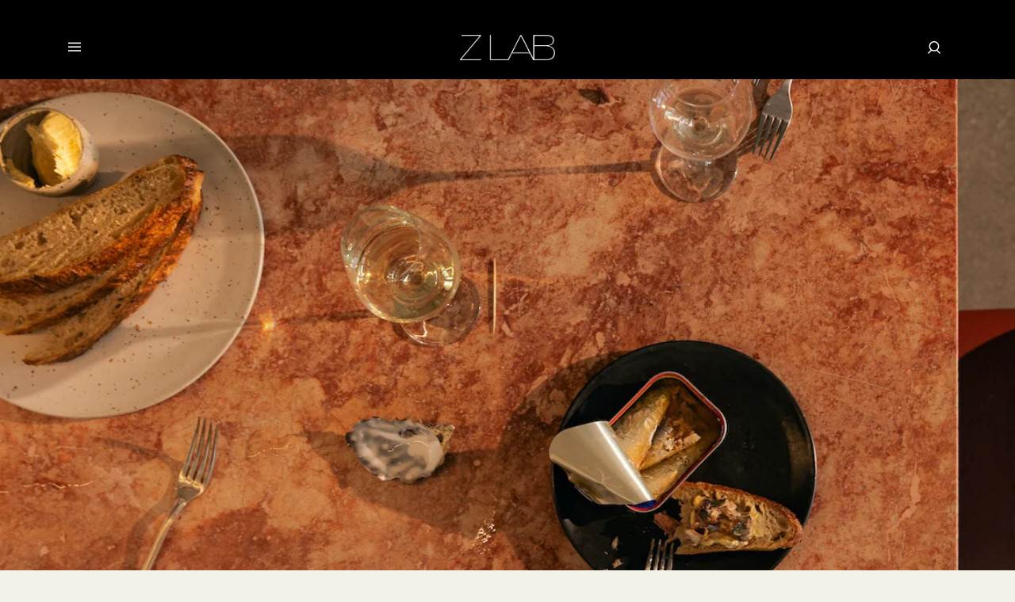

--- FILE ---
content_type: text/html; charset=utf-8
request_url: https://www.zlabsleep.com/blogs/how-to-sleep-better/the-role-of-nutrition-in-sleep-foods-and-supplements-for-a-better-nights-rest
body_size: 20519
content:
<!doctype html>
  <html
    class="no-js max-w-full overflow-x-hidden !h-auto"
    lang="en"
    data-headings-size="small"
    data-headings-case="none"
    data-headings-line-height="loose"
  >
  <head>
<style>
  span.yotpo-reviewer-name.unselectable {
    margin-bottom: 10px!important;
}
span.yotpo-reviewer-verified-buyer-text.unselectable {
    font-size: x-small;
}
  .yotpo-review-title {
    font-size: medium!important;
}
  .yotpo-horizontal-pagination .yotpo-reviews-pagination-item {
    font-size: 14px!important;
  }
</style>
    
    <meta charset="utf-8">
    <meta http-equiv="X-UA-Compatible" content="IE=edge,chrome=1">
    <meta name="viewport" content="width=device-width,initial-scale=1">

    <link rel="preconnect" href="https://cdn.shopify.com" crossorigin>
    <link rel="preconnect" href="https://ajax.googleapis.com" crossorigin>
      <script type="text/javascript">
  (function e(){var e=document.createElement("script");e.type="text/javascript",e.async=true,e.src="//staticw2.yotpo.com/soywUgX422fpayXQ29gw2ZMMCdLH2bPFXG5efrUY/widget.js";var t=document.getElementsByTagName("script")[0];t.parentNode.insertBefore(e,t)})();
  </script><link rel="preload" as="font" href="//www.zlabsleep.com/cdn/fonts/inconsolata/inconsolata_n4.8e0be9241e16b6e6311249bed21adcbee343bcd1.woff2" type="font/woff2" crossorigin><link rel="preload" as="font" href="//www.zlabsleep.com/cdn/fonts/archivo/archivo_n4.dc8d917cc69af0a65ae04d01fd8eeab28a3573c9.woff2" type="font/woff2" crossorigin><link rel="preload" href="//www.zlabsleep.com/cdn/shop/t/55/assets/theme.css?v=29372687643428728301749811215" as="style">

    <link rel="modulepreload" href="//www.zlabsleep.com/cdn/shop/t/55/assets/theme.min.js?v=126014031971537727391749811216"><link rel="canonical" href="https://www.zlabsleep.com/blogs/how-to-sleep-better/the-role-of-nutrition-in-sleep-foods-and-supplements-for-a-better-nights-rest"><link rel="icon" type="image/png" href="//www.zlabsleep.com/cdn/shop/files/Website_favicon_48_x_48_copy_4.png?crop=center&height=32&v=1694875634&width=55"><title>Natural Sleep Aids To Help You Sleep
&ndash; Z Lab</title><meta name="description" content="Your Diet Affects Your Sleep The intricate and often underestimated relationship between our diet and sleep quality is crucial. This blog explores how dietary choices significantly influence sleep, guiding you through optimal foods and supplements for restful nights. Nutrients for Natural Sleep Enhancement Key nutrient"><meta property="og:site_name" content="Z Lab ">
<meta property="og:url" content="https://www.zlabsleep.com/blogs/how-to-sleep-better/the-role-of-nutrition-in-sleep-foods-and-supplements-for-a-better-nights-rest">
<meta property="og:title" content="Natural Sleep Aids To Help You Sleep">
<meta property="og:type" content="article">
<meta property="og:description" content="Your Diet Affects Your Sleep The intricate and often underestimated relationship between our diet and sleep quality is crucial. This blog explores how dietary choices significantly influence sleep, guiding you through optimal foods and supplements for restful nights. Nutrients for Natural Sleep Enhancement Key nutrient"><meta property="og:image" content="http:articles/DTS_Daniel_Faro_Dinner_Party_015.jpg">
  <meta property="og:image:secure_url" content="https:articles/DTS_Daniel_Faro_Dinner_Party_015.jpg">
  <meta property="og:image:width" content="1280">
  <meta property="og:image:height" content="853">


<meta name="twitter:card" content="summary_large_image">
<meta name="twitter:title" content="Natural Sleep Aids To Help You Sleep">
<meta name="twitter:description" content="Your Diet Affects Your Sleep The intricate and often underestimated relationship between our diet and sleep quality is crucial. This blog explores how dietary choices significantly influence sleep, guiding you through optimal foods and supplements for restful nights. Nutrients for Natural Sleep Enhancement Key nutrient">

<link rel="canonical" href="https://www.zlabsleep.com/blogs/how-to-sleep-better/the-role-of-nutrition-in-sleep-foods-and-supplements-for-a-better-nights-rest" />
<style>
  @font-face {
  font-family: Archivo;
  font-weight: 400;
  font-style: normal;
  font-display: swap;
  src: url("//www.zlabsleep.com/cdn/fonts/archivo/archivo_n4.dc8d917cc69af0a65ae04d01fd8eeab28a3573c9.woff2") format("woff2"),
       url("//www.zlabsleep.com/cdn/fonts/archivo/archivo_n4.bd6b9c34fdb81d7646836be8065ce3c80a2cc984.woff") format("woff");
}

  @font-face {
  font-family: Inconsolata;
  font-weight: 400;
  font-style: normal;
  font-display: swap;
  src: url("//www.zlabsleep.com/cdn/fonts/inconsolata/inconsolata_n4.8e0be9241e16b6e6311249bed21adcbee343bcd1.woff2") format("woff2"),
       url("//www.zlabsleep.com/cdn/fonts/inconsolata/inconsolata_n4.c913b3219f7cc7a03a6565e54733068641b83be2.woff") format("woff");
}

  @font-face {
  font-family: Inconsolata;
  font-weight: 700;
  font-style: normal;
  font-display: swap;
  src: url("//www.zlabsleep.com/cdn/fonts/inconsolata/inconsolata_n7.42ffb2ea5578e6e88edd291e392dab233d946720.woff2") format("woff2"),
       url("//www.zlabsleep.com/cdn/fonts/inconsolata/inconsolata_n7.f8fd13bf56b4d5d5891a97e9dc61ee446a880def.woff") format("woff");
}

  @font-face {
  font-family: Archivo;
  font-weight: 700;
  font-style: normal;
  font-display: swap;
  src: url("//www.zlabsleep.com/cdn/fonts/archivo/archivo_n7.651b020b3543640c100112be6f1c1b8e816c7f13.woff2") format("woff2"),
       url("//www.zlabsleep.com/cdn/fonts/archivo/archivo_n7.7e9106d320e6594976a7dcb57957f3e712e83c96.woff") format("woff");
}

</style><style>
/* This file is automatically compiled, do not edit directly. See src/setup/css-variables.js */
:root {
--colors-background: #f4f1e7;
--colors-body-text: #000000;
--colors-body-text-opacity-10: rgba(0, 0, 0, 0.1);
--colors-body-text-opacity-20: rgba(0, 0, 0, 0.2);
--colors-body-text-opacity-55: rgba(0, 0, 0, 0.55);
--colors-border-opacity-10: rgba(0, 0, 0, 0.1);
--colors-headings: #000000;
--general-colors-background: #f4f1e7;
--general-colors-body: #000000;
--general-colors-body-opacity-10: rgba(0, 0, 0, 0.1);
--general-colors-body-opacity-20: rgba(0, 0, 0, 0.2);
--general-colors-body-opacity-55: rgba(0, 0, 0, 0.55);
--general-colors-border-opacity-10: rgba(0, 0, 0, 0.1);
--general-colors-headings: #000000;
--accent-1-colors-background: #666a55;
--accent-1-colors-body: #f4f1e7;
--accent-1-colors-body-opacity-10: rgba(244, 241, 231, 0.7);
--accent-1-colors-body-opacity-20: rgba(244, 241, 231, 0.7);
--accent-1-colors-body-opacity-55: rgba(244, 241, 231, 0.7);
--accent-1-colors-border-opacity-10: rgba(244, 241, 231, 0.2);
--accent-1-colors-headings: #f4f1e7;
--accent-2-colors-background: #ccc8bf;
--accent-2-colors-body: #000000;
--accent-2-colors-body-opacity-10: rgba(0, 0, 0, 0.1);
--accent-2-colors-body-opacity-20: rgba(0, 0, 0, 0.2);
--accent-2-colors-body-opacity-55: rgba(0, 0, 0, 0.55);
--accent-2-colors-border-opacity-10: rgba(0, 0, 0, 0.1);
--accent-2-colors-headings: #000000;
--accent-3-colors-background: #000000;
--accent-3-colors-body: #FFFFFF;
--accent-3-colors-body-opacity-10: rgba(255, 255, 255, 0.7);
--accent-3-colors-body-opacity-20: rgba(255, 255, 255, 0.7);
--accent-3-colors-body-opacity-55: rgba(255, 255, 255, 0.7);
--accent-3-colors-border-opacity-10: rgba(255, 255, 255, 0.2);
--accent-3-colors-headings: #FFFFFF;
--invert-colors-background: #000000;
--invert-colors-body: #f4f1e7;
--font-body: "GT Pressura Extended", Inconsolata, monospace;
--font-headings: "Good Mono", Archivo, sans-serif;
--font-size-base: 0.84rem;
--font-body-weight: 400;
--font-body-style: normal;
--heading-case: none;
--slider-animation-duration: 1400ms;

}</style><style data-shopify>

  @font-face {
  font-family: Inconsolata;
  font-weight: 400;
  font-style: normal;
  font-display: swap;
  src: url("//www.zlabsleep.com/cdn/fonts/inconsolata/inconsolata_n4.8e0be9241e16b6e6311249bed21adcbee343bcd1.woff2") format("woff2"),
       url("//www.zlabsleep.com/cdn/fonts/inconsolata/inconsolata_n4.c913b3219f7cc7a03a6565e54733068641b83be2.woff") format("woff");
}

  @font-face {
  font-family: Archivo;
  font-weight: 400;
  font-style: normal;
  font-display: swap;
  src: url("//www.zlabsleep.com/cdn/fonts/archivo/archivo_n4.dc8d917cc69af0a65ae04d01fd8eeab28a3573c9.woff2") format("woff2"),
       url("//www.zlabsleep.com/cdn/fonts/archivo/archivo_n4.bd6b9c34fdb81d7646836be8065ce3c80a2cc984.woff") format("woff");
}


  *,
  *::before,
  *::after {
    box-sizing: inherit;
  }

  html {
    box-sizing: border-box;
    height: 100%;
  }

  body {
    display: grid;
    grid-template-rows: auto auto 1fr auto;
    grid-template-columns: 100%;
    min-height: 100%;
    margin: 0;
  }

  details > summary::-webkit-details-marker {
    display: none;
  }

</style><script>window.performance && window.performance.mark && window.performance.mark('shopify.content_for_header.start');</script><meta name="google-site-verification" content="9bLndPF1EMC0U8y0DeEr-21cO00Ocn1N_wlF1JSyMD4">
<meta id="shopify-digital-wallet" name="shopify-digital-wallet" content="/60642623697/digital_wallets/dialog">
<meta name="shopify-checkout-api-token" content="d85cfad8bb0ac0ccd9b48fd983a074ff">
<meta id="in-context-paypal-metadata" data-shop-id="60642623697" data-venmo-supported="false" data-environment="production" data-locale="en_US" data-paypal-v4="true" data-currency="GBP">
<link rel="alternate" type="application/atom+xml" title="Feed" href="/blogs/how-to-sleep-better.atom" />
<script async="async" src="/checkouts/internal/preloads.js?locale=en-GB"></script>
<link rel="preconnect" href="https://shop.app" crossorigin="anonymous">
<script async="async" src="https://shop.app/checkouts/internal/preloads.js?locale=en-GB&shop_id=60642623697" crossorigin="anonymous"></script>
<script id="apple-pay-shop-capabilities" type="application/json">{"shopId":60642623697,"countryCode":"GB","currencyCode":"GBP","merchantCapabilities":["supports3DS"],"merchantId":"gid:\/\/shopify\/Shop\/60642623697","merchantName":"Z Lab ","requiredBillingContactFields":["postalAddress","email"],"requiredShippingContactFields":["postalAddress","email"],"shippingType":"shipping","supportedNetworks":["visa","maestro","masterCard","amex","discover","elo"],"total":{"type":"pending","label":"Z Lab ","amount":"1.00"},"shopifyPaymentsEnabled":true,"supportsSubscriptions":true}</script>
<script id="shopify-features" type="application/json">{"accessToken":"d85cfad8bb0ac0ccd9b48fd983a074ff","betas":["rich-media-storefront-analytics"],"domain":"www.zlabsleep.com","predictiveSearch":true,"shopId":60642623697,"locale":"en"}</script>
<script>var Shopify = Shopify || {};
Shopify.shop = "z-lab-sleep.myshopify.com";
Shopify.locale = "en";
Shopify.currency = {"active":"GBP","rate":"1.0"};
Shopify.country = "GB";
Shopify.theme = {"name":"Copy of Copy of Copy of RM Draft 9.6.25","id":135522779345,"schema_name":"Influence","schema_version":"3.1.0","theme_store_id":1536,"role":"main"};
Shopify.theme.handle = "null";
Shopify.theme.style = {"id":null,"handle":null};
Shopify.cdnHost = "www.zlabsleep.com/cdn";
Shopify.routes = Shopify.routes || {};
Shopify.routes.root = "/";</script>
<script type="module">!function(o){(o.Shopify=o.Shopify||{}).modules=!0}(window);</script>
<script>!function(o){function n(){var o=[];function n(){o.push(Array.prototype.slice.apply(arguments))}return n.q=o,n}var t=o.Shopify=o.Shopify||{};t.loadFeatures=n(),t.autoloadFeatures=n()}(window);</script>
<script>
  window.ShopifyPay = window.ShopifyPay || {};
  window.ShopifyPay.apiHost = "shop.app\/pay";
  window.ShopifyPay.redirectState = null;
</script>
<script id="shop-js-analytics" type="application/json">{"pageType":"article"}</script>
<script defer="defer" async type="module" src="//www.zlabsleep.com/cdn/shopifycloud/shop-js/modules/v2/client.init-shop-cart-sync_BdyHc3Nr.en.esm.js"></script>
<script defer="defer" async type="module" src="//www.zlabsleep.com/cdn/shopifycloud/shop-js/modules/v2/chunk.common_Daul8nwZ.esm.js"></script>
<script type="module">
  await import("//www.zlabsleep.com/cdn/shopifycloud/shop-js/modules/v2/client.init-shop-cart-sync_BdyHc3Nr.en.esm.js");
await import("//www.zlabsleep.com/cdn/shopifycloud/shop-js/modules/v2/chunk.common_Daul8nwZ.esm.js");

  window.Shopify.SignInWithShop?.initShopCartSync?.({"fedCMEnabled":true,"windoidEnabled":true});

</script>
<script>
  window.Shopify = window.Shopify || {};
  if (!window.Shopify.featureAssets) window.Shopify.featureAssets = {};
  window.Shopify.featureAssets['shop-js'] = {"shop-cart-sync":["modules/v2/client.shop-cart-sync_QYOiDySF.en.esm.js","modules/v2/chunk.common_Daul8nwZ.esm.js"],"init-fed-cm":["modules/v2/client.init-fed-cm_DchLp9rc.en.esm.js","modules/v2/chunk.common_Daul8nwZ.esm.js"],"shop-button":["modules/v2/client.shop-button_OV7bAJc5.en.esm.js","modules/v2/chunk.common_Daul8nwZ.esm.js"],"init-windoid":["modules/v2/client.init-windoid_DwxFKQ8e.en.esm.js","modules/v2/chunk.common_Daul8nwZ.esm.js"],"shop-cash-offers":["modules/v2/client.shop-cash-offers_DWtL6Bq3.en.esm.js","modules/v2/chunk.common_Daul8nwZ.esm.js","modules/v2/chunk.modal_CQq8HTM6.esm.js"],"shop-toast-manager":["modules/v2/client.shop-toast-manager_CX9r1SjA.en.esm.js","modules/v2/chunk.common_Daul8nwZ.esm.js"],"init-shop-email-lookup-coordinator":["modules/v2/client.init-shop-email-lookup-coordinator_UhKnw74l.en.esm.js","modules/v2/chunk.common_Daul8nwZ.esm.js"],"pay-button":["modules/v2/client.pay-button_DzxNnLDY.en.esm.js","modules/v2/chunk.common_Daul8nwZ.esm.js"],"avatar":["modules/v2/client.avatar_BTnouDA3.en.esm.js"],"init-shop-cart-sync":["modules/v2/client.init-shop-cart-sync_BdyHc3Nr.en.esm.js","modules/v2/chunk.common_Daul8nwZ.esm.js"],"shop-login-button":["modules/v2/client.shop-login-button_D8B466_1.en.esm.js","modules/v2/chunk.common_Daul8nwZ.esm.js","modules/v2/chunk.modal_CQq8HTM6.esm.js"],"init-customer-accounts-sign-up":["modules/v2/client.init-customer-accounts-sign-up_C8fpPm4i.en.esm.js","modules/v2/client.shop-login-button_D8B466_1.en.esm.js","modules/v2/chunk.common_Daul8nwZ.esm.js","modules/v2/chunk.modal_CQq8HTM6.esm.js"],"init-shop-for-new-customer-accounts":["modules/v2/client.init-shop-for-new-customer-accounts_CVTO0Ztu.en.esm.js","modules/v2/client.shop-login-button_D8B466_1.en.esm.js","modules/v2/chunk.common_Daul8nwZ.esm.js","modules/v2/chunk.modal_CQq8HTM6.esm.js"],"init-customer-accounts":["modules/v2/client.init-customer-accounts_dRgKMfrE.en.esm.js","modules/v2/client.shop-login-button_D8B466_1.en.esm.js","modules/v2/chunk.common_Daul8nwZ.esm.js","modules/v2/chunk.modal_CQq8HTM6.esm.js"],"shop-follow-button":["modules/v2/client.shop-follow-button_CkZpjEct.en.esm.js","modules/v2/chunk.common_Daul8nwZ.esm.js","modules/v2/chunk.modal_CQq8HTM6.esm.js"],"lead-capture":["modules/v2/client.lead-capture_BntHBhfp.en.esm.js","modules/v2/chunk.common_Daul8nwZ.esm.js","modules/v2/chunk.modal_CQq8HTM6.esm.js"],"checkout-modal":["modules/v2/client.checkout-modal_CfxcYbTm.en.esm.js","modules/v2/chunk.common_Daul8nwZ.esm.js","modules/v2/chunk.modal_CQq8HTM6.esm.js"],"shop-login":["modules/v2/client.shop-login_Da4GZ2H6.en.esm.js","modules/v2/chunk.common_Daul8nwZ.esm.js","modules/v2/chunk.modal_CQq8HTM6.esm.js"],"payment-terms":["modules/v2/client.payment-terms_MV4M3zvL.en.esm.js","modules/v2/chunk.common_Daul8nwZ.esm.js","modules/v2/chunk.modal_CQq8HTM6.esm.js"]};
</script>
<script>(function() {
  var isLoaded = false;
  function asyncLoad() {
    if (isLoaded) return;
    isLoaded = true;
    var urls = ["https:\/\/cookie-bar.conversionbear.com\/script?app=cookie_consent\u0026shop=z-lab-sleep.myshopify.com","\/\/staticw2.yotpo.com\/soywUgX422fpayXQ29gw2ZMMCdLH2bPFXG5efrUY\/widget.js?shop=z-lab-sleep.myshopify.com","https:\/\/app.logoshowcase.co\/extension\/app.js?ls_version=1.0.5\u0026shop=z-lab-sleep.myshopify.com","https:\/\/dr4qe3ddw9y32.cloudfront.net\/awin-shopify-integration-code.js?aid=45777\u0026v=shopifyApp_4.2.0\u0026ts=1699881193081\u0026shop=z-lab-sleep.myshopify.com","\/\/cdn.shopify.com\/proxy\/76638f7a54804a9d3b6bd37a5b6da749f750dea85d262843bbf3f1012db8cf94\/api.goaffpro.com\/loader.js?shop=z-lab-sleep.myshopify.com\u0026sp-cache-control=cHVibGljLCBtYXgtYWdlPTkwMA","https:\/\/app.virtueimpact.com\/widgets\/2249\/impact-calculator-widget.js?shop=z-lab-sleep.myshopify.com","https:\/\/app.virtueimpact.com\/widgets\/2249\/product-page.js?shop=z-lab-sleep.myshopify.com","https:\/\/storage.nfcube.com\/instafeed-396161716ac038e31fda2078da64de9f.js?shop=z-lab-sleep.myshopify.com"];
    for (var i = 0; i < urls.length; i++) {
      var s = document.createElement('script');
      s.type = 'text/javascript';
      s.async = true;
      s.src = urls[i];
      var x = document.getElementsByTagName('script')[0];
      x.parentNode.insertBefore(s, x);
    }
  };
  if(window.attachEvent) {
    window.attachEvent('onload', asyncLoad);
  } else {
    window.addEventListener('load', asyncLoad, false);
  }
})();</script>
<script id="__st">var __st={"a":60642623697,"offset":0,"reqid":"36d790d2-4c13-425d-8dc1-8ae30093bff2-1769013443","pageurl":"www.zlabsleep.com\/blogs\/how-to-sleep-better\/the-role-of-nutrition-in-sleep-foods-and-supplements-for-a-better-nights-rest","s":"articles-557553582289","u":"f5eded41b618","p":"article","rtyp":"article","rid":557553582289};</script>
<script>window.ShopifyPaypalV4VisibilityTracking = true;</script>
<script id="captcha-bootstrap">!function(){'use strict';const t='contact',e='account',n='new_comment',o=[[t,t],['blogs',n],['comments',n],[t,'customer']],c=[[e,'customer_login'],[e,'guest_login'],[e,'recover_customer_password'],[e,'create_customer']],r=t=>t.map((([t,e])=>`form[action*='/${t}']:not([data-nocaptcha='true']) input[name='form_type'][value='${e}']`)).join(','),a=t=>()=>t?[...document.querySelectorAll(t)].map((t=>t.form)):[];function s(){const t=[...o],e=r(t);return a(e)}const i='password',u='form_key',d=['recaptcha-v3-token','g-recaptcha-response','h-captcha-response',i],f=()=>{try{return window.sessionStorage}catch{return}},m='__shopify_v',_=t=>t.elements[u];function p(t,e,n=!1){try{const o=window.sessionStorage,c=JSON.parse(o.getItem(e)),{data:r}=function(t){const{data:e,action:n}=t;return t[m]||n?{data:e,action:n}:{data:t,action:n}}(c);for(const[e,n]of Object.entries(r))t.elements[e]&&(t.elements[e].value=n);n&&o.removeItem(e)}catch(o){console.error('form repopulation failed',{error:o})}}const l='form_type',E='cptcha';function T(t){t.dataset[E]=!0}const w=window,h=w.document,L='Shopify',v='ce_forms',y='captcha';let A=!1;((t,e)=>{const n=(g='f06e6c50-85a8-45c8-87d0-21a2b65856fe',I='https://cdn.shopify.com/shopifycloud/storefront-forms-hcaptcha/ce_storefront_forms_captcha_hcaptcha.v1.5.2.iife.js',D={infoText:'Protected by hCaptcha',privacyText:'Privacy',termsText:'Terms'},(t,e,n)=>{const o=w[L][v],c=o.bindForm;if(c)return c(t,g,e,D).then(n);var r;o.q.push([[t,g,e,D],n]),r=I,A||(h.body.append(Object.assign(h.createElement('script'),{id:'captcha-provider',async:!0,src:r})),A=!0)});var g,I,D;w[L]=w[L]||{},w[L][v]=w[L][v]||{},w[L][v].q=[],w[L][y]=w[L][y]||{},w[L][y].protect=function(t,e){n(t,void 0,e),T(t)},Object.freeze(w[L][y]),function(t,e,n,w,h,L){const[v,y,A,g]=function(t,e,n){const i=e?o:[],u=t?c:[],d=[...i,...u],f=r(d),m=r(i),_=r(d.filter((([t,e])=>n.includes(e))));return[a(f),a(m),a(_),s()]}(w,h,L),I=t=>{const e=t.target;return e instanceof HTMLFormElement?e:e&&e.form},D=t=>v().includes(t);t.addEventListener('submit',(t=>{const e=I(t);if(!e)return;const n=D(e)&&!e.dataset.hcaptchaBound&&!e.dataset.recaptchaBound,o=_(e),c=g().includes(e)&&(!o||!o.value);(n||c)&&t.preventDefault(),c&&!n&&(function(t){try{if(!f())return;!function(t){const e=f();if(!e)return;const n=_(t);if(!n)return;const o=n.value;o&&e.removeItem(o)}(t);const e=Array.from(Array(32),(()=>Math.random().toString(36)[2])).join('');!function(t,e){_(t)||t.append(Object.assign(document.createElement('input'),{type:'hidden',name:u})),t.elements[u].value=e}(t,e),function(t,e){const n=f();if(!n)return;const o=[...t.querySelectorAll(`input[type='${i}']`)].map((({name:t})=>t)),c=[...d,...o],r={};for(const[a,s]of new FormData(t).entries())c.includes(a)||(r[a]=s);n.setItem(e,JSON.stringify({[m]:1,action:t.action,data:r}))}(t,e)}catch(e){console.error('failed to persist form',e)}}(e),e.submit())}));const S=(t,e)=>{t&&!t.dataset[E]&&(n(t,e.some((e=>e===t))),T(t))};for(const o of['focusin','change'])t.addEventListener(o,(t=>{const e=I(t);D(e)&&S(e,y())}));const B=e.get('form_key'),M=e.get(l),P=B&&M;t.addEventListener('DOMContentLoaded',(()=>{const t=y();if(P)for(const e of t)e.elements[l].value===M&&p(e,B);[...new Set([...A(),...v().filter((t=>'true'===t.dataset.shopifyCaptcha))])].forEach((e=>S(e,t)))}))}(h,new URLSearchParams(w.location.search),n,t,e,['guest_login'])})(!0,!1)}();</script>
<script integrity="sha256-4kQ18oKyAcykRKYeNunJcIwy7WH5gtpwJnB7kiuLZ1E=" data-source-attribution="shopify.loadfeatures" defer="defer" src="//www.zlabsleep.com/cdn/shopifycloud/storefront/assets/storefront/load_feature-a0a9edcb.js" crossorigin="anonymous"></script>
<script crossorigin="anonymous" defer="defer" src="//www.zlabsleep.com/cdn/shopifycloud/storefront/assets/shopify_pay/storefront-65b4c6d7.js?v=20250812"></script>
<script data-source-attribution="shopify.dynamic_checkout.dynamic.init">var Shopify=Shopify||{};Shopify.PaymentButton=Shopify.PaymentButton||{isStorefrontPortableWallets:!0,init:function(){window.Shopify.PaymentButton.init=function(){};var t=document.createElement("script");t.src="https://www.zlabsleep.com/cdn/shopifycloud/portable-wallets/latest/portable-wallets.en.js",t.type="module",document.head.appendChild(t)}};
</script>
<script data-source-attribution="shopify.dynamic_checkout.buyer_consent">
  function portableWalletsHideBuyerConsent(e){var t=document.getElementById("shopify-buyer-consent"),n=document.getElementById("shopify-subscription-policy-button");t&&n&&(t.classList.add("hidden"),t.setAttribute("aria-hidden","true"),n.removeEventListener("click",e))}function portableWalletsShowBuyerConsent(e){var t=document.getElementById("shopify-buyer-consent"),n=document.getElementById("shopify-subscription-policy-button");t&&n&&(t.classList.remove("hidden"),t.removeAttribute("aria-hidden"),n.addEventListener("click",e))}window.Shopify?.PaymentButton&&(window.Shopify.PaymentButton.hideBuyerConsent=portableWalletsHideBuyerConsent,window.Shopify.PaymentButton.showBuyerConsent=portableWalletsShowBuyerConsent);
</script>
<script data-source-attribution="shopify.dynamic_checkout.cart.bootstrap">document.addEventListener("DOMContentLoaded",(function(){function t(){return document.querySelector("shopify-accelerated-checkout-cart, shopify-accelerated-checkout")}if(t())Shopify.PaymentButton.init();else{new MutationObserver((function(e,n){t()&&(Shopify.PaymentButton.init(),n.disconnect())})).observe(document.body,{childList:!0,subtree:!0})}}));
</script>
<link id="shopify-accelerated-checkout-styles" rel="stylesheet" media="screen" href="https://www.zlabsleep.com/cdn/shopifycloud/portable-wallets/latest/accelerated-checkout-backwards-compat.css" crossorigin="anonymous">
<style id="shopify-accelerated-checkout-cart">
        #shopify-buyer-consent {
  margin-top: 1em;
  display: inline-block;
  width: 100%;
}

#shopify-buyer-consent.hidden {
  display: none;
}

#shopify-subscription-policy-button {
  background: none;
  border: none;
  padding: 0;
  text-decoration: underline;
  font-size: inherit;
  cursor: pointer;
}

#shopify-subscription-policy-button::before {
  box-shadow: none;
}

      </style>

<script>window.performance && window.performance.mark && window.performance.mark('shopify.content_for_header.end');</script>

    <script>document.documentElement.className = document.documentElement.className.replace('no-js', 'js');</script>
    <meta name="msvalidate.01" content="EAC66B12B9A3FCB4AE4CC0E1710A32B2" />
    <script type="text/javascript">
    (function(c,l,a,r,i,t,y){
        c[a]=c[a]||function(){(c[a].q=c[a].q||[]).push(arguments)};
        t=l.createElement(r);t.async=1;t.src="https://www.clarity.ms/tag/"+i;
        y=l.getElementsByTagName(r)[0];y.parentNode.insertBefore(t,y);
    })(window, document, "clarity", "script", "g4beaftvhk");
</script>
  <!-- BEGIN app block: shopify://apps/klaviyo-email-marketing-sms/blocks/klaviyo-onsite-embed/2632fe16-c075-4321-a88b-50b567f42507 -->















  <script>
    window.klaviyoReviewsProductDesignMode = false
  </script>







<!-- END app block --><!-- BEGIN app block: shopify://apps/yotpo-product-reviews/blocks/settings/eb7dfd7d-db44-4334-bc49-c893b51b36cf -->


  <script type="text/javascript" src="https://cdn-widgetsrepository.yotpo.com/v1/loader/soywUgX422fpayXQ29gw2ZMMCdLH2bPFXG5efrUY?languageCode=en" async></script>



  
<!-- END app block --><!-- BEGIN app block: shopify://apps/yotpo-product-reviews/blocks/reviews_tab/eb7dfd7d-db44-4334-bc49-c893b51b36cf -->



<!-- END app block --><script src="https://cdn.shopify.com/extensions/4d5a2c47-c9fc-4724-a26e-14d501c856c6/attrac-6/assets/attrac-embed-bars.js" type="text/javascript" defer="defer"></script>
<link href="https://monorail-edge.shopifysvc.com" rel="dns-prefetch">
<script>(function(){if ("sendBeacon" in navigator && "performance" in window) {try {var session_token_from_headers = performance.getEntriesByType('navigation')[0].serverTiming.find(x => x.name == '_s').description;} catch {var session_token_from_headers = undefined;}var session_cookie_matches = document.cookie.match(/_shopify_s=([^;]*)/);var session_token_from_cookie = session_cookie_matches && session_cookie_matches.length === 2 ? session_cookie_matches[1] : "";var session_token = session_token_from_headers || session_token_from_cookie || "";function handle_abandonment_event(e) {var entries = performance.getEntries().filter(function(entry) {return /monorail-edge.shopifysvc.com/.test(entry.name);});if (!window.abandonment_tracked && entries.length === 0) {window.abandonment_tracked = true;var currentMs = Date.now();var navigation_start = performance.timing.navigationStart;var payload = {shop_id: 60642623697,url: window.location.href,navigation_start,duration: currentMs - navigation_start,session_token,page_type: "article"};window.navigator.sendBeacon("https://monorail-edge.shopifysvc.com/v1/produce", JSON.stringify({schema_id: "online_store_buyer_site_abandonment/1.1",payload: payload,metadata: {event_created_at_ms: currentMs,event_sent_at_ms: currentMs}}));}}window.addEventListener('pagehide', handle_abandonment_event);}}());</script>
<script id="web-pixels-manager-setup">(function e(e,d,r,n,o){if(void 0===o&&(o={}),!Boolean(null===(a=null===(i=window.Shopify)||void 0===i?void 0:i.analytics)||void 0===a?void 0:a.replayQueue)){var i,a;window.Shopify=window.Shopify||{};var t=window.Shopify;t.analytics=t.analytics||{};var s=t.analytics;s.replayQueue=[],s.publish=function(e,d,r){return s.replayQueue.push([e,d,r]),!0};try{self.performance.mark("wpm:start")}catch(e){}var l=function(){var e={modern:/Edge?\/(1{2}[4-9]|1[2-9]\d|[2-9]\d{2}|\d{4,})\.\d+(\.\d+|)|Firefox\/(1{2}[4-9]|1[2-9]\d|[2-9]\d{2}|\d{4,})\.\d+(\.\d+|)|Chrom(ium|e)\/(9{2}|\d{3,})\.\d+(\.\d+|)|(Maci|X1{2}).+ Version\/(15\.\d+|(1[6-9]|[2-9]\d|\d{3,})\.\d+)([,.]\d+|)( \(\w+\)|)( Mobile\/\w+|) Safari\/|Chrome.+OPR\/(9{2}|\d{3,})\.\d+\.\d+|(CPU[ +]OS|iPhone[ +]OS|CPU[ +]iPhone|CPU IPhone OS|CPU iPad OS)[ +]+(15[._]\d+|(1[6-9]|[2-9]\d|\d{3,})[._]\d+)([._]\d+|)|Android:?[ /-](13[3-9]|1[4-9]\d|[2-9]\d{2}|\d{4,})(\.\d+|)(\.\d+|)|Android.+Firefox\/(13[5-9]|1[4-9]\d|[2-9]\d{2}|\d{4,})\.\d+(\.\d+|)|Android.+Chrom(ium|e)\/(13[3-9]|1[4-9]\d|[2-9]\d{2}|\d{4,})\.\d+(\.\d+|)|SamsungBrowser\/([2-9]\d|\d{3,})\.\d+/,legacy:/Edge?\/(1[6-9]|[2-9]\d|\d{3,})\.\d+(\.\d+|)|Firefox\/(5[4-9]|[6-9]\d|\d{3,})\.\d+(\.\d+|)|Chrom(ium|e)\/(5[1-9]|[6-9]\d|\d{3,})\.\d+(\.\d+|)([\d.]+$|.*Safari\/(?![\d.]+ Edge\/[\d.]+$))|(Maci|X1{2}).+ Version\/(10\.\d+|(1[1-9]|[2-9]\d|\d{3,})\.\d+)([,.]\d+|)( \(\w+\)|)( Mobile\/\w+|) Safari\/|Chrome.+OPR\/(3[89]|[4-9]\d|\d{3,})\.\d+\.\d+|(CPU[ +]OS|iPhone[ +]OS|CPU[ +]iPhone|CPU IPhone OS|CPU iPad OS)[ +]+(10[._]\d+|(1[1-9]|[2-9]\d|\d{3,})[._]\d+)([._]\d+|)|Android:?[ /-](13[3-9]|1[4-9]\d|[2-9]\d{2}|\d{4,})(\.\d+|)(\.\d+|)|Mobile Safari.+OPR\/([89]\d|\d{3,})\.\d+\.\d+|Android.+Firefox\/(13[5-9]|1[4-9]\d|[2-9]\d{2}|\d{4,})\.\d+(\.\d+|)|Android.+Chrom(ium|e)\/(13[3-9]|1[4-9]\d|[2-9]\d{2}|\d{4,})\.\d+(\.\d+|)|Android.+(UC? ?Browser|UCWEB|U3)[ /]?(15\.([5-9]|\d{2,})|(1[6-9]|[2-9]\d|\d{3,})\.\d+)\.\d+|SamsungBrowser\/(5\.\d+|([6-9]|\d{2,})\.\d+)|Android.+MQ{2}Browser\/(14(\.(9|\d{2,})|)|(1[5-9]|[2-9]\d|\d{3,})(\.\d+|))(\.\d+|)|K[Aa][Ii]OS\/(3\.\d+|([4-9]|\d{2,})\.\d+)(\.\d+|)/},d=e.modern,r=e.legacy,n=navigator.userAgent;return n.match(d)?"modern":n.match(r)?"legacy":"unknown"}(),u="modern"===l?"modern":"legacy",c=(null!=n?n:{modern:"",legacy:""})[u],f=function(e){return[e.baseUrl,"/wpm","/b",e.hashVersion,"modern"===e.buildTarget?"m":"l",".js"].join("")}({baseUrl:d,hashVersion:r,buildTarget:u}),m=function(e){var d=e.version,r=e.bundleTarget,n=e.surface,o=e.pageUrl,i=e.monorailEndpoint;return{emit:function(e){var a=e.status,t=e.errorMsg,s=(new Date).getTime(),l=JSON.stringify({metadata:{event_sent_at_ms:s},events:[{schema_id:"web_pixels_manager_load/3.1",payload:{version:d,bundle_target:r,page_url:o,status:a,surface:n,error_msg:t},metadata:{event_created_at_ms:s}}]});if(!i)return console&&console.warn&&console.warn("[Web Pixels Manager] No Monorail endpoint provided, skipping logging."),!1;try{return self.navigator.sendBeacon.bind(self.navigator)(i,l)}catch(e){}var u=new XMLHttpRequest;try{return u.open("POST",i,!0),u.setRequestHeader("Content-Type","text/plain"),u.send(l),!0}catch(e){return console&&console.warn&&console.warn("[Web Pixels Manager] Got an unhandled error while logging to Monorail."),!1}}}}({version:r,bundleTarget:l,surface:e.surface,pageUrl:self.location.href,monorailEndpoint:e.monorailEndpoint});try{o.browserTarget=l,function(e){var d=e.src,r=e.async,n=void 0===r||r,o=e.onload,i=e.onerror,a=e.sri,t=e.scriptDataAttributes,s=void 0===t?{}:t,l=document.createElement("script"),u=document.querySelector("head"),c=document.querySelector("body");if(l.async=n,l.src=d,a&&(l.integrity=a,l.crossOrigin="anonymous"),s)for(var f in s)if(Object.prototype.hasOwnProperty.call(s,f))try{l.dataset[f]=s[f]}catch(e){}if(o&&l.addEventListener("load",o),i&&l.addEventListener("error",i),u)u.appendChild(l);else{if(!c)throw new Error("Did not find a head or body element to append the script");c.appendChild(l)}}({src:f,async:!0,onload:function(){if(!function(){var e,d;return Boolean(null===(d=null===(e=window.Shopify)||void 0===e?void 0:e.analytics)||void 0===d?void 0:d.initialized)}()){var d=window.webPixelsManager.init(e)||void 0;if(d){var r=window.Shopify.analytics;r.replayQueue.forEach((function(e){var r=e[0],n=e[1],o=e[2];d.publishCustomEvent(r,n,o)})),r.replayQueue=[],r.publish=d.publishCustomEvent,r.visitor=d.visitor,r.initialized=!0}}},onerror:function(){return m.emit({status:"failed",errorMsg:"".concat(f," has failed to load")})},sri:function(e){var d=/^sha384-[A-Za-z0-9+/=]+$/;return"string"==typeof e&&d.test(e)}(c)?c:"",scriptDataAttributes:o}),m.emit({status:"loading"})}catch(e){m.emit({status:"failed",errorMsg:(null==e?void 0:e.message)||"Unknown error"})}}})({shopId: 60642623697,storefrontBaseUrl: "https://www.zlabsleep.com",extensionsBaseUrl: "https://extensions.shopifycdn.com/cdn/shopifycloud/web-pixels-manager",monorailEndpoint: "https://monorail-edge.shopifysvc.com/unstable/produce_batch",surface: "storefront-renderer",enabledBetaFlags: ["2dca8a86"],webPixelsConfigList: [{"id":"438534353","configuration":"{\"shop\":\"z-lab-sleep.myshopify.com\",\"cookie_duration\":\"2592000\"}","eventPayloadVersion":"v1","runtimeContext":"STRICT","scriptVersion":"a2e7513c3708f34b1f617d7ce88f9697","type":"APP","apiClientId":2744533,"privacyPurposes":["ANALYTICS","MARKETING"],"dataSharingAdjustments":{"protectedCustomerApprovalScopes":["read_customer_address","read_customer_email","read_customer_name","read_customer_personal_data","read_customer_phone"]}},{"id":"221020369","configuration":"{\"config\":\"{\\\"pixel_id\\\":\\\"G-CR2KRTN11P\\\",\\\"target_country\\\":\\\"GB\\\",\\\"gtag_events\\\":[{\\\"type\\\":\\\"begin_checkout\\\",\\\"action_label\\\":\\\"G-CR2KRTN11P\\\"},{\\\"type\\\":\\\"search\\\",\\\"action_label\\\":\\\"G-CR2KRTN11P\\\"},{\\\"type\\\":\\\"view_item\\\",\\\"action_label\\\":[\\\"G-CR2KRTN11P\\\",\\\"MC-TXYJJE3CNS\\\"]},{\\\"type\\\":\\\"purchase\\\",\\\"action_label\\\":[\\\"G-CR2KRTN11P\\\",\\\"MC-TXYJJE3CNS\\\"]},{\\\"type\\\":\\\"page_view\\\",\\\"action_label\\\":[\\\"G-CR2KRTN11P\\\",\\\"MC-TXYJJE3CNS\\\"]},{\\\"type\\\":\\\"add_payment_info\\\",\\\"action_label\\\":\\\"G-CR2KRTN11P\\\"},{\\\"type\\\":\\\"add_to_cart\\\",\\\"action_label\\\":\\\"G-CR2KRTN11P\\\"}],\\\"enable_monitoring_mode\\\":false}\"}","eventPayloadVersion":"v1","runtimeContext":"OPEN","scriptVersion":"b2a88bafab3e21179ed38636efcd8a93","type":"APP","apiClientId":1780363,"privacyPurposes":[],"dataSharingAdjustments":{"protectedCustomerApprovalScopes":["read_customer_address","read_customer_email","read_customer_name","read_customer_personal_data","read_customer_phone"]}},{"id":"76644561","configuration":"{\"pixel_id\":\"1023713471784895\",\"pixel_type\":\"facebook_pixel\",\"metaapp_system_user_token\":\"-\"}","eventPayloadVersion":"v1","runtimeContext":"OPEN","scriptVersion":"ca16bc87fe92b6042fbaa3acc2fbdaa6","type":"APP","apiClientId":2329312,"privacyPurposes":["ANALYTICS","MARKETING","SALE_OF_DATA"],"dataSharingAdjustments":{"protectedCustomerApprovalScopes":["read_customer_address","read_customer_email","read_customer_name","read_customer_personal_data","read_customer_phone"]}},{"id":"37716177","configuration":"{\"tagID\":\"2613088284112\"}","eventPayloadVersion":"v1","runtimeContext":"STRICT","scriptVersion":"18031546ee651571ed29edbe71a3550b","type":"APP","apiClientId":3009811,"privacyPurposes":["ANALYTICS","MARKETING","SALE_OF_DATA"],"dataSharingAdjustments":{"protectedCustomerApprovalScopes":["read_customer_address","read_customer_email","read_customer_name","read_customer_personal_data","read_customer_phone"]}},{"id":"15499473","configuration":"{\"advertiserId\":\"45777\",\"shopDomain\":\"z-lab-sleep.myshopify.com\",\"appVersion\":\"shopifyApp_4.2.0\"}","eventPayloadVersion":"v1","runtimeContext":"STRICT","scriptVersion":"1a9b197b9c069133fae8fa2fc7a957a6","type":"APP","apiClientId":2887701,"privacyPurposes":["ANALYTICS","MARKETING"],"dataSharingAdjustments":{"protectedCustomerApprovalScopes":["read_customer_personal_data"]}},{"id":"shopify-app-pixel","configuration":"{}","eventPayloadVersion":"v1","runtimeContext":"STRICT","scriptVersion":"0450","apiClientId":"shopify-pixel","type":"APP","privacyPurposes":["ANALYTICS","MARKETING"]},{"id":"shopify-custom-pixel","eventPayloadVersion":"v1","runtimeContext":"LAX","scriptVersion":"0450","apiClientId":"shopify-pixel","type":"CUSTOM","privacyPurposes":["ANALYTICS","MARKETING"]}],isMerchantRequest: false,initData: {"shop":{"name":"Z Lab ","paymentSettings":{"currencyCode":"GBP"},"myshopifyDomain":"z-lab-sleep.myshopify.com","countryCode":"GB","storefrontUrl":"https:\/\/www.zlabsleep.com"},"customer":null,"cart":null,"checkout":null,"productVariants":[],"purchasingCompany":null},},"https://www.zlabsleep.com/cdn","fcfee988w5aeb613cpc8e4bc33m6693e112",{"modern":"","legacy":""},{"shopId":"60642623697","storefrontBaseUrl":"https:\/\/www.zlabsleep.com","extensionBaseUrl":"https:\/\/extensions.shopifycdn.com\/cdn\/shopifycloud\/web-pixels-manager","surface":"storefront-renderer","enabledBetaFlags":"[\"2dca8a86\"]","isMerchantRequest":"false","hashVersion":"fcfee988w5aeb613cpc8e4bc33m6693e112","publish":"custom","events":"[[\"page_viewed\",{}]]"});</script><script>
  window.ShopifyAnalytics = window.ShopifyAnalytics || {};
  window.ShopifyAnalytics.meta = window.ShopifyAnalytics.meta || {};
  window.ShopifyAnalytics.meta.currency = 'GBP';
  var meta = {"page":{"pageType":"article","resourceType":"article","resourceId":557553582289,"requestId":"36d790d2-4c13-425d-8dc1-8ae30093bff2-1769013443"}};
  for (var attr in meta) {
    window.ShopifyAnalytics.meta[attr] = meta[attr];
  }
</script>
<script class="analytics">
  (function () {
    var customDocumentWrite = function(content) {
      var jquery = null;

      if (window.jQuery) {
        jquery = window.jQuery;
      } else if (window.Checkout && window.Checkout.$) {
        jquery = window.Checkout.$;
      }

      if (jquery) {
        jquery('body').append(content);
      }
    };

    var hasLoggedConversion = function(token) {
      if (token) {
        return document.cookie.indexOf('loggedConversion=' + token) !== -1;
      }
      return false;
    }

    var setCookieIfConversion = function(token) {
      if (token) {
        var twoMonthsFromNow = new Date(Date.now());
        twoMonthsFromNow.setMonth(twoMonthsFromNow.getMonth() + 2);

        document.cookie = 'loggedConversion=' + token + '; expires=' + twoMonthsFromNow;
      }
    }

    var trekkie = window.ShopifyAnalytics.lib = window.trekkie = window.trekkie || [];
    if (trekkie.integrations) {
      return;
    }
    trekkie.methods = [
      'identify',
      'page',
      'ready',
      'track',
      'trackForm',
      'trackLink'
    ];
    trekkie.factory = function(method) {
      return function() {
        var args = Array.prototype.slice.call(arguments);
        args.unshift(method);
        trekkie.push(args);
        return trekkie;
      };
    };
    for (var i = 0; i < trekkie.methods.length; i++) {
      var key = trekkie.methods[i];
      trekkie[key] = trekkie.factory(key);
    }
    trekkie.load = function(config) {
      trekkie.config = config || {};
      trekkie.config.initialDocumentCookie = document.cookie;
      var first = document.getElementsByTagName('script')[0];
      var script = document.createElement('script');
      script.type = 'text/javascript';
      script.onerror = function(e) {
        var scriptFallback = document.createElement('script');
        scriptFallback.type = 'text/javascript';
        scriptFallback.onerror = function(error) {
                var Monorail = {
      produce: function produce(monorailDomain, schemaId, payload) {
        var currentMs = new Date().getTime();
        var event = {
          schema_id: schemaId,
          payload: payload,
          metadata: {
            event_created_at_ms: currentMs,
            event_sent_at_ms: currentMs
          }
        };
        return Monorail.sendRequest("https://" + monorailDomain + "/v1/produce", JSON.stringify(event));
      },
      sendRequest: function sendRequest(endpointUrl, payload) {
        // Try the sendBeacon API
        if (window && window.navigator && typeof window.navigator.sendBeacon === 'function' && typeof window.Blob === 'function' && !Monorail.isIos12()) {
          var blobData = new window.Blob([payload], {
            type: 'text/plain'
          });

          if (window.navigator.sendBeacon(endpointUrl, blobData)) {
            return true;
          } // sendBeacon was not successful

        } // XHR beacon

        var xhr = new XMLHttpRequest();

        try {
          xhr.open('POST', endpointUrl);
          xhr.setRequestHeader('Content-Type', 'text/plain');
          xhr.send(payload);
        } catch (e) {
          console.log(e);
        }

        return false;
      },
      isIos12: function isIos12() {
        return window.navigator.userAgent.lastIndexOf('iPhone; CPU iPhone OS 12_') !== -1 || window.navigator.userAgent.lastIndexOf('iPad; CPU OS 12_') !== -1;
      }
    };
    Monorail.produce('monorail-edge.shopifysvc.com',
      'trekkie_storefront_load_errors/1.1',
      {shop_id: 60642623697,
      theme_id: 135522779345,
      app_name: "storefront",
      context_url: window.location.href,
      source_url: "//www.zlabsleep.com/cdn/s/trekkie.storefront.cd680fe47e6c39ca5d5df5f0a32d569bc48c0f27.min.js"});

        };
        scriptFallback.async = true;
        scriptFallback.src = '//www.zlabsleep.com/cdn/s/trekkie.storefront.cd680fe47e6c39ca5d5df5f0a32d569bc48c0f27.min.js';
        first.parentNode.insertBefore(scriptFallback, first);
      };
      script.async = true;
      script.src = '//www.zlabsleep.com/cdn/s/trekkie.storefront.cd680fe47e6c39ca5d5df5f0a32d569bc48c0f27.min.js';
      first.parentNode.insertBefore(script, first);
    };
    trekkie.load(
      {"Trekkie":{"appName":"storefront","development":false,"defaultAttributes":{"shopId":60642623697,"isMerchantRequest":null,"themeId":135522779345,"themeCityHash":"8270036960429014459","contentLanguage":"en","currency":"GBP","eventMetadataId":"414170c8-4f3c-4c2c-b6df-69a099bc1509"},"isServerSideCookieWritingEnabled":true,"monorailRegion":"shop_domain","enabledBetaFlags":["65f19447"]},"Session Attribution":{},"S2S":{"facebookCapiEnabled":true,"source":"trekkie-storefront-renderer","apiClientId":580111}}
    );

    var loaded = false;
    trekkie.ready(function() {
      if (loaded) return;
      loaded = true;

      window.ShopifyAnalytics.lib = window.trekkie;

      var originalDocumentWrite = document.write;
      document.write = customDocumentWrite;
      try { window.ShopifyAnalytics.merchantGoogleAnalytics.call(this); } catch(error) {};
      document.write = originalDocumentWrite;

      window.ShopifyAnalytics.lib.page(null,{"pageType":"article","resourceType":"article","resourceId":557553582289,"requestId":"36d790d2-4c13-425d-8dc1-8ae30093bff2-1769013443","shopifyEmitted":true});

      var match = window.location.pathname.match(/checkouts\/(.+)\/(thank_you|post_purchase)/)
      var token = match? match[1]: undefined;
      if (!hasLoggedConversion(token)) {
        setCookieIfConversion(token);
        
      }
    });


        var eventsListenerScript = document.createElement('script');
        eventsListenerScript.async = true;
        eventsListenerScript.src = "//www.zlabsleep.com/cdn/shopifycloud/storefront/assets/shop_events_listener-3da45d37.js";
        document.getElementsByTagName('head')[0].appendChild(eventsListenerScript);

})();</script>
<script
  defer
  src="https://www.zlabsleep.com/cdn/shopifycloud/perf-kit/shopify-perf-kit-3.0.4.min.js"
  data-application="storefront-renderer"
  data-shop-id="60642623697"
  data-render-region="gcp-us-central1"
  data-page-type="article"
  data-theme-instance-id="135522779345"
  data-theme-name="Influence"
  data-theme-version="3.1.0"
  data-monorail-region="shop_domain"
  data-resource-timing-sampling-rate="10"
  data-shs="true"
  data-shs-beacon="true"
  data-shs-export-with-fetch="true"
  data-shs-logs-sample-rate="1"
  data-shs-beacon-endpoint="https://www.zlabsleep.com/api/collect"
></script>
</head>
    
  <body class="template-article  bg-page text-base font-body max-w-full overflow-x-hidden !h-auto">
    <link href="//www.zlabsleep.com/cdn/shop/t/55/assets/theme.css?v=29372687643428728301749811215" rel="stylesheet" type="text/css" media="all" />
    <link href="//www.zlabsleep.com/cdn/shop/t/55/assets/custom.css?v=60575847739419777201749811204" rel="stylesheet" type="text/css" media="all" />
<!-- BEGIN sections: header-group -->
<div id="shopify-section-sections--16692012777681__announcement-bar" class="shopify-section shopify-section-group-header-group">


  <section data-armada-selector="announcement-bar" data-color-scheme="accent-3" class="bg-page text-body max-w-full flex items-center justify-center py-10 px-2 md:px-3 lg:px-6">
    <fade-slider
    data-name="fade-slider-wrap"
    arrows="true"
    mobile-indicator="false"
    swipe="true"
    blocks="true"
    rotate="true"
    rotation-interval="5000"
    class="block relative max-w-[80%] lg:max-w-max"
    >
      <ul
        data-name="fade-slider"
        class="grid"
      >
        
      </ul>
      <template>
        <button type="button" data-icon-type="prev" data-name="icon-prev" class="absolute cursor-pointer bg-page px-3 py-2 left-0 -translate-x-full z-40 transition-opacity duration-500 before:block before:absolute before:h-44 before:w-44 before:bottom-[-25%] before:left-0 group" aria-label="Go to previous slide" style="top:calc(50% - 14px);">
          


    
        <svg data-aid="icon-arrow-left" width="14" height="14" viewBox="0 0 16 16" fill="none" xmlns="http://www.w3.org/2000/svg" class="no-touch-hover:group-hover:-translate-x-xs transition-transform duration-200">
          <path fill-rule="evenodd" clip-rule="evenodd" d="M4.66868 7.99998L11.4525 1.21606L10.3919 0.1554L2.54749 7.99987L2.55242 8.0048L2.55231 8.00491L10.3919 15.8446L11.4526 14.7839L4.66868 7.99998Z" fill="currentColor"/>
        </svg>
    
  
        </button>
        <button type="button" data-icon-type="next" data-name="icon-next" class="absolute cursor-pointer bg-page px-3 py-2 right-0 translate-x-full z-40 transition-opacity duration-500 before:block before:absolute before:h-44 before:w-44 before:bottom-[-25%] before:left-0 group" aria-label="Go to next slide" style="top:calc(50% - 14px);">
          


    
        <svg data-aid="icon-arrow-right" width="14" height="14" viewBox="0 0 16 16" fill="none" xmlns="http://www.w3.org/2000/svg" class="no-touch-hover:group-hover:translate-x-xs transition-transform duration-200">
          <path fill-rule="evenodd" clip-rule="evenodd" d="M11.3313 8.00002L4.54746 14.7839L5.60811 15.8446L13.4525 8.00013L13.4476 7.9952L13.4477 7.99509L5.60807 0.155396L4.54741 1.21606L11.3313 8.00002Z" fill="currentColor"/>
        </svg>
    
  
        </button>
        <div data-name="mobile-indicator">
          
<scroll-bar
  class="block h-1 pb-4"
  
  data-item-count="3"
  data-parent="fade-slider-wrap"
  data-target="fade-slider"
  data-indicator="progress"
  data-loop-forward=""
  data-loop-backward=""
  
  
  data-aid="scroll-bar"
  
  
>

  <div class="relative h-1">
    <div class="scroll-track z-10 absolute inset-0 h-1 bg-body opacity-25 rounded-md w-full" data-aid="scroll-bar-track"></div>
    <div class="scroll-range z-20 absolute inset-y-0 h-1 bg-body rounded-md transition-all ease left-0" data-aid="scroll-bar-range"></div>
  </div>

</scroll-bar>

<safe-load-scripts>
  <script src="//www.zlabsleep.com/cdn/shop/t/55/assets/component-armament-scroll-bar.min.js?v=175724733118169380491749811170" defer="defer" type="module" data-armada-load-key="scroll-bar"></script>
</safe-load-scripts>
        </div>
      </template>
    </fade-slider>
  </section>

  <script defer="defer" src="//www.zlabsleep.com/cdn/shop/t/55/assets/engine-fade-slider.min.js?v=97864358890402062401749811207" type="module"></script>


<style> #shopify-section-sections--16692012777681__announcement-bar {font-size: 0.9em; </style></div><div id="shopify-section-sections--16692012777681__header" class="shopify-section shopify-section-group-header-group relative">

<safe-load-scripts>
  <script src="//www.zlabsleep.com/cdn/shop/t/55/assets/component-header-main.min.js?v=46994719122351374721749811185" defer="defer" type="module"></script>
</safe-load-scripts>

<header-main data-template-name="article">
 <header role="banner" data-section-id="sections--16692012777681__header" data-aid="header-section" style="grid-template-areas:'nav logo cta'; grid-template-columns:minmax(20px, 2fr) minmax(120px, 0.5fr) minmax(20px, 2fr);" class="relative grid py-3 px-4 lg:px-5 xl:px-6 lg:py-0 md:gap-[1rem] items-center bg-page text-body border-b border-b-border-opacity-10" data-color-scheme="accent-3">

<button type="button" data-armada-selector="navigation-toggle" class="w-44 h-44 navigation-toggle group" aria-label="Open navigation" aria-expanded="false" aria-controls="main-navigation">
  


    
      <svg viewBox="0 0 100 80" width="16" height="16" class="icon-hover-classes" data-aid="hamburger-menu" style="grid-area:nav;" data-armada-selector="mobile-menu-open-icon">
        <rect width="100" height="10" class="fill-current"></rect>
        <rect y="30" width="100" height="10" class="fill-current"></rect>
        <rect y="60" width="100" height="10" class="fill-current"></rect>
      </svg>
    
  
  


    
      <svg data-aid="icon-cancel" width="16" height="16" viewBox="0 0 16 16" fill="none" xmlns="http://www.w3.org/2000/svg" class="icon-hover-classes hidden" data-aid="hamburger-menu" style="grid-area:nav;" data-armada-selector="mobile-menu-close-icon">
        <rect width="20.6878" height="1.5" transform="matrix(0.70711 -0.707104 0.70711 0.707104 0.155396 14.7839)" fill="currentColor"/>
        <rect width="20.6878" height="1.5" transform="matrix(-0.70711 -0.707104 0.70711 -0.707104 14.7839 15.8445)" fill="currentColor"/>
      </svg>
    
  
</button>

<div data-armada-selector="main-navigation" id="main-navigation" class="invisible flex flex-col items-start absolute top-full left-0 right-0 opacity-0 z-[101] pb-4 bg-page main-navigation">
  <ul role="navigation" class="flex flex-col w-full list-none px-4 lg:flex-col lg:px-0" data-aid="navigation-items">
    
    
      
          
            
<safe-load-scripts>
  <script src="//www.zlabsleep.com/cdn/shop/t/55/assets/component-navigation-item.min.js?v=156763205771775572311749811189" defer="defer" type="module"></script>
  <script src="//www.zlabsleep.com/cdn/shop/t/55/assets/component-nav-link.min.js?v=17762162782875181161749811188" defer="defer" type="module"></script>
</safe-load-scripts>

<li class="lg:flex lg:items-center lg:mr-2" data-aid="navigation-list-item">
  
    <div class="navigation-item-link-only border-b border-b-border-opacity-10 md:border-b-0 lg:h-full animate-menu-right animate-menu-right-delay-1">
      <div class="relative lg:h-full lg:flex lg:items-center lg:after:absolute lg:after:bottom-0 lg:after:left-2 lg:after:right-2 lg:after:h-1 lg:after:bg-body lg:after:scale-x-0 lg:after:transition-transform lg:after:duration-300 lg:after:ease-linear lg:hover:after:scale-x-100">
        <nav-link class="list-none flex items-baseline lg:p-2 font-heading text-h5">
          <a class="w-full py-3 lg:p-0" href="/products/night-visor-sleep-mask">
<h5 class="font-heading heading-case text-headings break-anywhere text-h5 leading-none" >SLEEP MASK</h5></a>
        </nav-link>
      </div>
    </div>
  
</li>

            
          
            
<safe-load-scripts>
  <script src="//www.zlabsleep.com/cdn/shop/t/55/assets/component-navigation-item.min.js?v=156763205771775572311749811189" defer="defer" type="module"></script>
  <script src="//www.zlabsleep.com/cdn/shop/t/55/assets/component-nav-link.min.js?v=17762162782875181161749811188" defer="defer" type="module"></script>
</safe-load-scripts>

<li class="lg:flex lg:items-center lg:mr-2" data-aid="navigation-list-item">
  
    <div class="navigation-item-link-only border-b border-b-border-opacity-10 md:border-b-0 lg:h-full animate-menu-right animate-menu-right-delay-2">
      <div class="relative lg:h-full lg:flex lg:items-center lg:after:absolute lg:after:bottom-0 lg:after:left-2 lg:after:right-2 lg:after:h-1 lg:after:bg-body lg:after:scale-x-0 lg:after:transition-transform lg:after:duration-300 lg:after:ease-linear lg:hover:after:scale-x-100">
        <nav-link class="list-none flex items-baseline lg:p-2 font-heading text-h5">
          <a class="w-full py-3 lg:p-0" href="/products/bio-based-foam-earplugs">
<h5 class="font-heading heading-case text-headings break-anywhere text-h5 leading-none" >EARPLUGS</h5></a>
        </nav-link>
      </div>
    </div>
  
</li>

            
          
            
<safe-load-scripts>
  <script src="//www.zlabsleep.com/cdn/shop/t/55/assets/component-navigation-item.min.js?v=156763205771775572311749811189" defer="defer" type="module"></script>
  <script src="//www.zlabsleep.com/cdn/shop/t/55/assets/component-nav-link.min.js?v=17762162782875181161749811188" defer="defer" type="module"></script>
</safe-load-scripts>

<li class="lg:flex lg:items-center lg:mr-2" data-aid="navigation-list-item">
  
    <div class="navigation-item-link-only border-b border-b-border-opacity-10 md:border-b-0 lg:h-full animate-menu-right animate-menu-right-delay-3">
      <div class="relative lg:h-full lg:flex lg:items-center lg:after:absolute lg:after:bottom-0 lg:after:left-2 lg:after:right-2 lg:after:h-1 lg:after:bg-body lg:after:scale-x-0 lg:after:transition-transform lg:after:duration-300 lg:after:ease-linear lg:hover:after:scale-x-100">
        <nav-link class="list-none flex items-baseline lg:p-2 font-heading text-h5">
          <a class="w-full py-3 lg:p-0" href="/pages/sleep-collection">
<h5 class="font-heading heading-case text-headings break-anywhere text-h5 leading-none" >SLEEP KITS</h5></a>
        </nav-link>
      </div>
    </div>
  
</li>

            
          
            
<safe-load-scripts>
  <script src="//www.zlabsleep.com/cdn/shop/t/55/assets/component-navigation-item.min.js?v=156763205771775572311749811189" defer="defer" type="module"></script>
  <script src="//www.zlabsleep.com/cdn/shop/t/55/assets/component-nav-link.min.js?v=17762162782875181161749811188" defer="defer" type="module"></script>
</safe-load-scripts>

<li class="lg:flex lg:items-center lg:mr-2" data-aid="navigation-list-item">
  
    <div class="navigation-item-link-only border-b border-b-border-opacity-10 md:border-b-0 lg:h-full animate-menu-right animate-menu-right-delay-4">
      <div class="relative lg:h-full lg:flex lg:items-center lg:after:absolute lg:after:bottom-0 lg:after:left-2 lg:after:right-2 lg:after:h-1 lg:after:bg-body lg:after:scale-x-0 lg:after:transition-transform lg:after:duration-300 lg:after:ease-linear lg:hover:after:scale-x-100">
        <nav-link class="list-none flex items-baseline lg:p-2 font-heading text-h5">
          <a class="w-full py-3 lg:p-0" href="/pages/b2b">
<h5 class="font-heading heading-case text-headings break-anywhere text-h5 leading-none" >FOR PARTNERS</h5></a>
        </nav-link>
      </div>
    </div>
  
</li>

            
          
            
<safe-load-scripts>
  <script src="//www.zlabsleep.com/cdn/shop/t/55/assets/component-navigation-item.min.js?v=156763205771775572311749811189" defer="defer" type="module"></script>
  <script src="//www.zlabsleep.com/cdn/shop/t/55/assets/component-nav-link.min.js?v=17762162782875181161749811188" defer="defer" type="module"></script>
</safe-load-scripts>

<li class="lg:flex lg:items-center lg:mr-2" data-aid="navigation-list-item">
  
    <div class="navigation-item-link-only border-b border-b-border-opacity-10 md:border-b-0 lg:h-full animate-menu-right animate-menu-right-delay-5">
      <div class="relative lg:h-full lg:flex lg:items-center lg:after:absolute lg:after:bottom-0 lg:after:left-2 lg:after:right-2 lg:after:h-1 lg:after:bg-body lg:after:scale-x-0 lg:after:transition-transform lg:after:duration-300 lg:after:ease-linear lg:hover:after:scale-x-100">
        <nav-link class="list-none flex items-baseline lg:p-2 font-heading text-h5">
          <a class="w-full py-3 lg:p-0" href="/pages/sustainability">
<h5 class="font-heading heading-case text-headings break-anywhere text-h5 leading-none" >PLANET & PURPOSE</h5></a>
        </nav-link>
      </div>
    </div>
  
</li>

            
          

        
    
  </ul>
</div>




<a href="/" style="grid-area:logo;" class="lg:py-4 header-logo text-center self-center justify-self-center" id="sections--16692012777681__header">
    

  


  <img
    is="responsive-image"
    src="//www.zlabsleep.com/cdn/shop/files/Z_Lab_Logo.png?v=1692045555&width=1100"
    srcset="
      //www.zlabsleep.com/cdn/shop/files/Z_Lab_Logo.png?v=1692045555&width=300 300w, 
      //www.zlabsleep.com/cdn/shop/files/Z_Lab_Logo.png?v=1692045555&width=550 550w, 
      //www.zlabsleep.com/cdn/shop/files/Z_Lab_Logo.png?v=1692045555&width=750 750w, 
      
      
      
      
      
      
      //www.zlabsleep.com/cdn/shop/files/Z_Lab_Logo.png?v=1692045555&width=839 839w
    
"
    class=" logo min-w-[50px] max-w-[160px] lg:min-w-[80px] lg:max-w-[270px]"
    alt="Z Lab "
    
    
      style="object-fit:cover;object-position:50.0% 50.0%!important;"
    
    width="839"
    height="223"
    sizes="(min-width: 1200px) calc(100vw / 3), (min-width: 1000px) calc(100vw / 2), (min-width: 750px) calc(100vw / 1.5), 100vw"
    data-aid="image"
    data-media-id="23328667500753"
  />

  <safe-load-scripts class="hidden">
    <script src="//www.zlabsleep.com/cdn/shop/t/55/assets/component-responsive-image.min.js?v=100644733272736150991749811198" defer="defer" type="module" data-armada-load-key="responsive-image"></script>
  </safe-load-scripts>
  </a>

<style>
  
    @media (max-width:768px) {
      #sections--16692012777681__header .logo {
        width: 90px;
      }
    }

    @media(min-width:769px) {
      #sections--16692012777681__header .logo {
        width: 120px;
      }
    }
  
</style>


<noscript>
    
  </noscript>
  <div  class="header-mobile-search flex lg:hidden w-44 h-44 items-center lg:justify-center group cursor-pointer" data-armada-selector="search_toggle" tabindex="0">
    
  </div>

<div class="flex items-center lg:justify-end" style="grid-area:cta;" data-armada-selector="header-cta-container">
  <div data-armada-selector="header-locale-selectors" class="hidden w-full items-end gap-3 lg:mr-3 lg:w-auto justify-end lg:flex pt-3 px-4 lg:p-0 ">
    




  </div>

  

  

  
  
  
  

  
  

  <div>
    


    
      <a href="/account" aria-label="My account"class="header-account flex w-44 h-44 items-center justify-center group">
    
      <svg data-aid="account-login" width="16" height="16" viewBox="0 0 16 16" fill="none" xmlns="http://www.w3.org/2000/svg" class="icon-hover-classes cursor-pointer">
        <rect width="16" height="16" fill="none"/>
        <path fill-rule="evenodd" clip-rule="evenodd" d="M3.07973 6.39395C3.07973 9.11133 5.2826 11.3142 7.99997 11.3142C10.7173 11.3142 12.9202 9.11133 12.9202 6.39395C12.9202 3.67658 10.7173 1.47371 7.99997 1.47371C5.2826 1.47371 3.07973 3.67658 3.07973 6.39395ZM4.9537 12.017C5.85933 12.5086 6.89704 12.7879 7.99997 12.7879C9.10291 12.7879 10.1406 12.5086 11.0463 12.017L14.9394 15.9101L16 14.8494L12.2878 11.1371C13.5813 9.96713 14.3939 8.27545 14.3939 6.39395C14.3939 2.86267 11.5313 0 7.99997 0C4.46869 0 1.60602 2.86267 1.60602 6.39395C1.60602 8.27546 2.4187 9.96716 3.71219 11.1372L-2.66474e-05 14.8494L1.06063 15.9101L4.9537 12.017Z" fill="currentColor"/>
      </svg>
    
      </a>
    
  
  </div>

  
<script defer="defer">
  function loadSearchScripts() {
    import("//www.zlabsleep.com/cdn/shop/t/55/assets/component-product-card.min.js?v=182644676658452512881749811193");
    import("//www.zlabsleep.com/cdn/shop/t/55/assets/component-search-bar.min.js?v=64959304911327423301749811199");
    import("//www.zlabsleep.com/cdn/shop/t/55/assets/engine-slider.min.js?v=63411314503641008941749811211");
    import("//www.zlabsleep.com/cdn/shop/t/55/assets/component-armament-scroll-bar.min.js?v=175724733118169380491749811170");
  }
</script>


  <script defer="defer">
    function loadQuickSearch() {
      import("//www.zlabsleep.com/cdn/shop/t/55/assets/engine-quick-search.min.js?v=175629093658074117011749811211");
    }
  </script>


  </header>
</header-main>

<script type="application/ld+json">
  {
    "@context": "http://schema.org",
    "@type": "Organization",
    "name": "Z Lab ",
    "url": "https://www.zlabsleep.com"
  }
  </script>


  <script type="application/ld+json">
  {
    "@context": "http://schema.org",
    "@type": "BlogPosting",
    "mainEntityOfPage": "/blogs/how-to-sleep-better/the-role-of-nutrition-in-sleep-foods-and-supplements-for-a-better-nights-rest",
    "articleSection": "Learn",
    "keywords": "RECOVERY",
    "headline": "Natural Sleep Aids To Help You Sleep",
    "description": "\nYour Diet Affects Your Sleep",
    "dateCreated": "2023-11-30T14:06:53",
    "datePublished": "2024-01-09T14:24:48",
    "dateModified": "2024-01-09T14:24:48",
    "image": {
      "@type": "ImageObject",
      "url": "https://www.zlabsleep.com/cdn/shop/articles/DTS_Daniel_Faro_Dinner_Party_015.jpg?v=1701353402&width=1024",
      "image": "https://www.zlabsleep.com/cdn/shop/articles/DTS_Daniel_Faro_Dinner_Party_015.jpg?v=1701353402&width=1024",
      "name": "Natural Sleep Aids To Help You Sleep",
      "width": "1024",
      "height": "1024"
    },
    "author": {
      "@type": "Person",
      "name": "Rory Macpherson",
      "givenName": "Rory",
      "familyName": "Macpherson"
    },
    "publisher": {
      "@type": "Organization",
      "name": "Z Lab "
    },
    "commentCount": 0,
    "comment": []
  }
  </script>



<style> #shopify-section-sections--16692012777681__header button {font-family: "Good Mono"; font-size: 10px;} #shopify-section-sections--16692012777681__header header {border: none !important; </style></div>
<!-- END sections: header-group -->
<main
      class="main-content "
      role="main"
      tabindex="-1"
      data-template-type="article"
    >
      <div id="shopify-section-template--16692011172049__article_header" class="shopify-section"><section class="flex items-center justify-center flex-col bg-page text-body md:relative" data-color-scheme=general>
  
    
      

      
        <div class="aspect-wide relative w-full" >
          

  


  <img
    is="responsive-image"
    src="//www.zlabsleep.com/cdn/shop/articles/DTS_Daniel_Faro_Dinner_Party_015.jpg?v=1701353402&width=1100"
    srcset="
      //www.zlabsleep.com/cdn/shop/articles/DTS_Daniel_Faro_Dinner_Party_015.jpg?v=1701353402&width=300 300w, 
      //www.zlabsleep.com/cdn/shop/articles/DTS_Daniel_Faro_Dinner_Party_015.jpg?v=1701353402&width=550 550w, 
      //www.zlabsleep.com/cdn/shop/articles/DTS_Daniel_Faro_Dinner_Party_015.jpg?v=1701353402&width=750 750w, 
      //www.zlabsleep.com/cdn/shop/articles/DTS_Daniel_Faro_Dinner_Party_015.jpg?v=1701353402&width=1100 1100w, 
      
      
      
      
      
      //www.zlabsleep.com/cdn/shop/articles/DTS_Daniel_Faro_Dinner_Party_015.jpg?v=1701353402&width=1280 1280w
    
"
    class=" absolute w-full h-full z-0 object-cover"
    alt="Natural Sleep Aids To Help You Sleep"
    
    
    width="1280"
    height="853"
    sizes="100vw"
    data-aid="image"
    data-media-id="132164124881"
  />

  <safe-load-scripts class="hidden">
    <script src="//www.zlabsleep.com/cdn/shop/t/55/assets/component-responsive-image.min.js?v=100644733272736150991749811198" defer="defer" type="module" data-armada-load-key="responsive-image"></script>
  </safe-load-scripts>
        </div>
      
    
  
    
  

  
  
    <article-header class="text-center bg-page max-w-[1140px] p-4 md:px-6 md:py-6 md:w-full md:absolute md:bottom-0 md:translate-y-1/2">
  
      <div class="max-w-[980px] mx-auto">
        
          
          
        
          
          
            <div class="flex flex-col items-center justify-center first:mb-2 first:md:mb-3" >
              
<h2 class="font-heading heading-case text-headings break-anywhere text-h2 leading-heading"  data-aid="article-title">Natural Sleep Aids To Help You Sleep</h2>
            </div>
          
        
      </div>
  
    </article-header>
    <safe-load-scripts>
      <script src="//www.zlabsleep.com/cdn/shop/t/55/assets/component-article-header.min.js?v=70348784583502853561749811171" defer="defer" type="module" data-armada-load-key="article-header"></script>
    </safe-load-scripts>
  
</section>


<style> #shopify-section-template--16692011172049__article_header h2 {font-size: 30px;} </style></div><div id="shopify-section-template--16692011172049__article_main" class="shopify-section"><section class="bg-page text-body px-4 md:px-6 article-main-content">
  <div class="max-w-[980px] mx-auto pt-4 md:pt-5">
    
      
          <div class="rte prose prose-strong:text-body prose-blockquote:text-body prose-figcaption:text-body max-w-full py-4 md:py-5 first:pt-0" >
            <h2 class="p1" data-mce-fragment="1"><b data-mce-fragment="1"><meta charset="utf-8">Your Diet Affects Your Sleep</b></h2>
<p><meta charset="utf-8">The intricate and often underestimated relationship between our diet and sleep quality is crucial. This blog explores how dietary choices significantly influence sleep, guiding you through optimal foods and supplements for restful nights.</p>
<h2 class="p1"><b><meta charset="utf-8">Nutrients for Natural Sleep Enhancement</b></h2>
<p>Key nutrients are essential for healthy sleep. Magnesium, for instance, relaxes muscles and calms the nervous system, setting the stage for rest. Tryptophan, an amino acid in protein-rich foods, is vital for melatonin production, the body's sleep hormone. Incorporating these nutrients into your diet can enhance sleep quality naturally.<!-- notionvc: 4225c245-d231-4340-8998-e846f4b21f64 --></p>
<h2 class="p1"><b><meta charset="utf-8">Sleep-Friendly Foods</b></h2>
<p>Some foods are particularly beneficial for sleep. Almonds and walnuts, high in magnesium and tryptophan, support sleep health. Cherries, a natural source of melatonin, make an excellent evening snack. Fatty fish like salmon, rich in vitamin D and omega-3 fatty acids, are linked to improved sleep quality.<!-- notionvc: fdc74c56-5a24-4c16-9894-5131377cb165 --></p>
<h2 class="p1"><b><meta charset="utf-8">Foods to Avoid Around Bedtime</b></h2>
<p>Certain <meta charset="utf-8">foods can disrupt sleep. Caffeine and alcohol are well-known sleep disruptors. Additionally, spicy, sugary, or processed foods consumed before bedtime can cause discomfort and restlessness. Moderating these, especially in the evening, is key to better sleep.<!-- notionvc: 4e4de5e2-e154-4d38-bc5e-7047bbb590ca --></p>
<h2 class="p1"><b><meta charset="utf-8">Enter the Sleep Supplement</b></h2>
<p>While <meta charset="utf-8">diet is fundamental, supplements can fill nutritional gaps impacting sleep. For those not getting enough sleep-inducing nutrients, supplements offer a boost. For example, ingredients like marine magnesium citrate and passion flower extract, found in <a href="https://www.zlabsleep.com/products/zl1-sleep-supplement" title="ZL1 sleep supplement">ZL1</a>, aid relaxation and deeper sleep.<!-- notionvc: 3fd5c953-7e86-449c-9b20-815f61b78051 --></p>
<h2>
<meta charset="utf-8">Fuelling the Body for Sleep Wellness<!-- notionvc: 4bffa060-e691-427c-8dfc-7b47397e2cd2 -->
</h2>
<p>Remember, optimal sleep begins with your diet and is part of a holistic lifestyle. Diet is a powerful ally in achieving better sleep. Wisely chosen sleep-promoting foods can markedly enhance sleep quality. Where there are gaps in your diet, a sleep supplement such as ZL1 can have a significant impact on your sleep.<!-- notionvc: 9fe2f2d7-3cb1-4541-a580-465896a6b702 --></p>
          </div>

        
    
      
          <div class="flex flex-col pb-3 md:pb-4" >
            <span class="mb-2 last:mb-0">By Rory Macpherson</span>
            
          </div>

        
    
      
          



  

  
<div id="sharing" class="flex flex-col pb-3 md:pb-4" data-permalink="https://www.zlabsleep.com/blogs/how-to-sleep-better/the-role-of-nutrition-in-sleep-foods-and-supplements-for-a-better-nights-rest" >
    
    
<h3 class="font-heading heading-case text-headings break-anywhere text-h5 leading-none mb-2"  data-aid="social-share-heading">Share</h3>

    <div class="flex flex-row -translate-x-3">
      
      <!-- https://developers.facebook.com/docs/plugins/share-button/ -->
      <a target="_blank" rel="nopener noreferrer" href="//www.facebook.com/sharer.php?u=https://www.zlabsleep.com/blogs/how-to-sleep-better/the-role-of-nutrition-in-sleep-foods-and-supplements-for-a-better-nights-rest" class="group p-3">
        


    <svg data-aid="icon-facebook" fill="currentColor" width="16" height="16" aria-hidden="true" focusable="false" role="presentation" viewBox="0 0 32 32" class="icon-hover-classes" >
      <path d="M18.56 31.36V17.28h4.48l.64-5.12h-5.12v-3.2c0-1.28.64-2.56 2.56-2.56h2.56V1.28H19.2c-3.84 0-7.04 2.56-7.04 7.04v3.84H7.68v5.12h4.48v14.08h6.4z"></path>
    </svg>
  
        <span class="sr-only">Share on Facebook</span>
      </a>
      

      
      <!-- https://dev.twitter.com/docs/intents -->
      <a target="_blank" rel="nopener noreferrer" href="//twitter.com/share?url=https://www.zlabsleep.com/blogs/how-to-sleep-better/the-role-of-nutrition-in-sleep-foods-and-supplements-for-a-better-nights-rest&amp;text=Natural Sleep Aids To Help You Sleep" class="group p-3">
        


    <svg data-aid="icon-twitter" fill="none" width="16" height="16" aria-hidden="true" focusable="false" role="presentation"  viewBox="0 0 31 31" class="icon-hover-classes" >
      <path fill-rule="evenodd" clip-rule="evenodd" d="M15.0889 10.932L15.0239 9.84369C14.8288 7.023 16.5412 4.44662 19.2508 3.44717C20.2479 3.09181 21.9387 3.04739 23.0442 3.35833C23.4778 3.49159 24.3015 3.93579 24.8867 4.33557L25.9489 5.06851L27.1194 4.69094C27.7697 4.49104 28.6368 4.15789 29.027 3.93579C29.3955 3.7359 29.7206 3.62485 29.7206 3.69148C29.7206 4.06905 28.9186 5.35724 28.2466 6.06796C27.3362 7.06742 27.5963 7.15626 29.4388 6.48996C30.5444 6.11238 30.566 6.11238 30.3493 6.53438C30.2192 6.75648 29.5472 7.53383 28.8319 8.24456C27.618 9.46611 27.553 9.59938 27.553 10.621C27.553 12.198 26.816 15.4851 26.079 17.2841C24.7133 20.66 21.787 24.147 18.8606 25.9016C14.7421 28.3669 9.25788 28.9888 4.64075 27.5452C3.10171 27.0565 0.457153 25.8128 0.457153 25.5907C0.457153 25.524 1.25919 25.4352 2.23464 25.413C4.27224 25.3686 6.30985 24.7911 8.04398 23.7694L9.21452 23.0587L7.87057 22.5923C5.96302 21.926 4.25057 20.3935 3.81704 18.9498C3.68698 18.4834 3.73033 18.4612 4.94422 18.4612L6.20147 18.439L5.13931 17.9282C3.88206 17.2841 2.7332 16.1958 2.16961 15.0853C1.75775 14.2857 1.23751 12.2646 1.38925 12.1091C1.4326 12.0425 1.88781 12.1758 2.40805 12.3534C3.90374 12.9087 4.09883 12.7754 3.23177 11.8426C1.60602 10.1546 1.10745 7.64488 1.88781 5.2684L2.25632 4.20231L3.68698 5.64597C6.61332 8.5555 10.0599 10.2879 14.0051 10.7987L15.0889 10.932Z" fill="currentColor"/>
    </svg>
  
        <span class="sr-only">Tweet</span>
      </a>
      

      
      <!--
      https://developers.pinterest.com/pin_it/
      Pinterest get data from the same Open Graph meta tags Facebook uses
      -->

      <a target="_blank" rel="nopener noreferrer" href="//pinterest.com/pin/create/button/?url=https://www.zlabsleep.com/blogs/how-to-sleep-better/the-role-of-nutrition-in-sleep-foods-and-supplements-for-a-better-nights-rest&amp;media=//www.zlabsleep.com/cdn/shop/articles/DTS_Daniel_Faro_Dinner_Party_015.jpg?crop=center&height=2000&v=1701353402&width=2000&amp;description=Natural Sleep Aids To Help You Sleep" class="group p-3">
        


    <svg data-aid="icon-pinterest" fill="currentColor" width="16" height="16" aria-hidden="true" focusable="false" role="presentation" viewBox="0 0 32 32" class="icon-hover-classes" >
      <path d="M27.52 9.6c-.64-5.76-6.4-8.32-12.8-7.68-4.48.64-9.6 4.48-9.6 10.24 0 3.2.64 5.76 3.84 6.4 1.28-2.56-.64-3.2-.64-4.48-1.28-7.04 8.32-12.16 13.44-7.04 3.2 3.84 1.28 14.08-4.48 13.44-5.12-1.28 2.56-9.6-1.92-11.52-3.2-1.28-5.12 4.48-3.84 7.04-1.28 4.48-3.2 8.96-1.92 15.36 2.56-1.92 3.84-5.76 4.48-9.6 1.28.64 1.92 1.92 3.84 1.92 6.4-.64 10.24-7.68 9.6-14.08z"></path>
    </svg>
  
        <span class="sr-only">Pin it</span>
      </a>
      
    </div>
  </div>




        
    
  </div>
</section>

<script src="//www.zlabsleep.com/cdn/shop/t/55/assets/component-article-main-content.min.js?v=138015452116892930631749811173" defer="defer" type="module"></script>


<style> #shopify-section-template--16692011172049__article_main h2 {font-family: "GT Pressura Extended" !important; font-size: 18px;} #shopify-section-template--16692011172049__article_main p {font-family: "Good Mono" !important; font-size: 14px;} #shopify-section-template--16692011172049__article_main li {font-family: "Good Mono" !important; font-size: 14px;} </style></div><div id="shopify-section-template--16692011172049__article_comments" class="shopify-section">



	<section class="bg-page text-body px-4 md:px-6" data-color-scheme=general>
		<div class="max-w-[980px] mx-auto">
			
		</div>
	</section>


<script src="//www.zlabsleep.com/cdn/shop/t/55/assets/component-article-main-comments.min.js?v=7482760269502149131749811172" defer="defer" type="module"></script>

</div>

      
    </main>

    <!-- BEGIN sections: footer-group -->
<div id="shopify-section-sections--16692012744913__footer" class="shopify-section shopify-section-group-footer-group"><footer data-color-scheme="accent-3" role="contentinfo" class="bg-page text-body border-t border-t-border-opacity-10">
  <div class="footer_content_container bg-page text-body">
    <div class="px-4 md:px-6 pt-4 md:pt-5 pb-5 md:pb-6 upto-lg:gap-y-4 md:gap-x-5 grid grid-cols-1 md:grid-cols-2 md:justify-between lg:grid-flow-col lg:grid-cols-none">
      
        

          <div class="footer_block md:max-w-[325px] md:odd:justify-end lg:odd:justify-start">
            
                <div >
                  
                    
<h5 class="font-heading heading-case text-headings break-anywhere  text-h5 font-semibold uppercase pb-3 md:pb-4"  data-aid="footer_links_heading">PRODUCT</h5>
                  

                  
                    <ul role="navigation">
                      
                        
                          <li class="d-block pt-3 md:pt-4 first:pt-0"><a href="/products/night-visor-sleep-mask">Sleep Mask</a></li>
                        
                      
                        
                          <li class="d-block pt-3 md:pt-4 first:pt-0"><a href="/pages/sleep-collection">Sleep Collection</a></li>
                        
                      
                        
                          <li class="d-block pt-3 md:pt-4 first:pt-0"><a href="/pages/b2b">B2B</a></li>
                        
                      
                    </ul>
                  
                </div>

              
          </div>
        

          <div class="footer_block md:max-w-[325px] md:odd:justify-end lg:odd:justify-start">
            
                <div >
                  
                    
<h5 class="font-heading heading-case text-headings break-anywhere  text-h5 font-semibold uppercase pb-3 md:pb-4"  data-aid="footer_links_heading">OUR STORY</h5>
                  

                  
                    <ul role="navigation">
                      
                        
                          <li class="d-block pt-3 md:pt-4 first:pt-0"><a href="/pages/our-story">About Us</a></li>
                        
                      
                        
                          <li class="d-block pt-3 md:pt-4 first:pt-0"><a href="/pages/sustainability">Sustainability</a></li>
                        
                      
                        
                          <li class="d-block pt-3 md:pt-4 first:pt-0"><a href="/pages/press">Press</a></li>
                        
                      
                        
                          <li class="d-block pt-3 md:pt-4 first:pt-0"><a href="/pages/rest-relief">RestRelief</a></li>
                        
                      
                    </ul>
                  
                </div>

              
          </div>
        

          <div class="footer_block md:max-w-[325px] md:odd:justify-end lg:odd:justify-start">
            
                <div >
                  
                    
<h5 class="font-heading heading-case text-headings break-anywhere  text-h5 font-semibold uppercase pb-3 md:pb-4"  data-aid="footer_links_heading">SUPPORT</h5>
                  

                  
                    <ul role="navigation">
                      
                        
                          <li class="d-block pt-3 md:pt-4 first:pt-0"><a href="/pages/contact-us">Contact Us</a></li>
                        
                      
                        
                          <li class="d-block pt-3 md:pt-4 first:pt-0"><a href="/pages/privacy-policy">Privacy & Cookies</a></li>
                        
                      
                        
                          <li class="d-block pt-3 md:pt-4 first:pt-0"><a href="/pages/terms-conditions">Terms & Conditions</a></li>
                        
                      
                    </ul>
                  
                </div>

              
          </div>
        

          <div class="footer_block md:max-w-[325px] md:odd:justify-end lg:odd:justify-start">
            
                <div >
                  
                    
<h5 class="font-heading heading-case text-headings break-anywhere  text-h5 font-semibold uppercase pb-3 md:pb-4"  data-aid="footer_links_heading">CONNECT</h5>
                  

                  
                    <ul role="navigation">
                      
                        
                          <li class="d-block pt-3 md:pt-4 first:pt-0"><a href="https://www.instagram.com/zlabsleep/">Instagram</a></li>
                        
                      
                        
                          <li class="d-block pt-3 md:pt-4 first:pt-0"><a href="https://www.linkedin.com/company/zlabsleep">Linkedin</a></li>
                        
                      
                    </ul>
                  
                </div>

              
          </div>
        
      
    </div>

    <div class="p-4 md:px-6 md:flex md:justify-between md:items-end">
      <div >
        
      </div>
      
    </div>
  </div>
</footer>


<style> #shopify-section-sections--16692012744913__footer {font-size: 13px; text-align: left;} </style></div><div id="shopify-section-sections--16692012744913__f17c8545-3724-4d7e-973a-c2c3401e9a15" class="shopify-section shopify-section-group-footer-group"><section class="py-5 md:py-6 px-4 md:px-6 w-full xl:px-7 text-center bg-page text-body" data-color-scheme="accent-3">
  <center> <a href="https://www.zlabsleep.com"> <img src="//www.zlabsleep.com/cdn/shop/files/Logo_2048x2048.png?v=8934612584375359743" </a>
</section>


<style> #shopify-section-sections--16692012744913__f17c8545-3724-4d7e-973a-c2c3401e9a15 {background: #000000;} </style></div>
<!-- END sections: footer-group -->
    <!-- BEGIN sections: overlay-group -->
<div id="shopify-section-sections--16692012810449__engine-badges-settings" class="shopify-section shopify-section-group-overlay-group">



</div>
<!-- END sections: overlay-group -->
    
    
<translation-engine>
  
  <template data-armada-selector="translations-engine-template">
    <script
      type="application/json"
      data-armada-selector="translations-json"
    >
      {
        "addToCart": "Add to cart",
        "added": "Added",
        "adding": "Adding to cart...",
        "soldOut": "Sold out",
        "isSoldOut": " is sold out",
        "unavailable": "Sold Out",
        "isUnavailable": " is unavailable",
        "choose": "Choose",
        "chooseVariant": "Choose a variant",
        "invalidEmail": "Please enter a valid email address."
      }
    </script>
  </template>

</translation-engine>

<safe-load-scripts>
  <script src="//www.zlabsleep.com/cdn/shop/t/55/assets/engine-translations.min.js?v=74212908999365757991749811212" defer="defer" type="module" data-armada-load-key="translations"></script>
</safe-load-scripts>

    <script type="module" src="//www.zlabsleep.com/cdn/shop/t/55/assets/theme.min.js?v=126014031971537727391749811216"></script>
<script>
window.onload = function(e){ 
  console.log("test123");
  setTimeout(function(){
  //let onetime = document.querySelector(".rc-option__onetime label .rc-option__text").innerHTML;
//document.querySelector(".rc-option__onetime label .rc-option__text").innerHTML = onetime + "<div class='jar_text'>Jar</div>";
 // let subsave = document.querySelector(".rc-option__subsave label .rc-option__text").innerHTML;
 
//document.querySelector(".rc-option__subsave label .rc-option__text").innerHTML = subsave + "<div class='jar_refil'>Jar then Refill Pouches</div>";

    const time_intervel = setInterval(()=>{
      if(document.querySelector(".rc_widget__option__discount") != undefined){
    var rc_widget_option_discount = document.querySelector(".rc_widget__option__discount").innerHTML;
document.querySelector(".rc_widget__option__discount").innerHTML = '[Save '+rc_widget_option_discount+']';
        clearInterval(time_intervel);
      }
    },500)
      console.log('rc_widget_option_discount');
    }, 2000);

  // console.log(navigator.userAgent);
    /* Adjustments for Safari on Mac */
    if (navigator.userAgent.indexOf('Safari') != -1 && navigator.userAgent.indexOf('Mac') != -1 && navigator.userAgent.indexOf('Chrome') == -1) {
        // console.log('Safari on Mac detected, applying class...');
        $('body').addClass('safari-mac-cls'); // provide a class for the safari-mac specific css to filter with
    }
}

</script>

<style>
@media only screen and (max-width: 998px) {
.yotpo-vertical-pagination .yotpo-reviews-pagination-item {
    height: 46px;
}
}
</style>

  <script type="text/javascript">
window.addEventListener("load", function() {
document.getElementById("yotpo-widget-instance").style.removeProperty("--primary-font-family");
    document.getElementById("yotpo-widget-instance").style.removeProperty("--secondary-font-family");
       console.log('loaded');
    });



</script>
<style type="text/css">
.yotpo-sr-bottom-line-text{
font-family:unset!important;
}
.rc-radio__label .rc-option__text,.rc-radio__label .rc-option__price{
  font-size: 16px;
}
.rc-radio__label .rc-option__discount{
  font-size: 12px;
}
@media (max-width: 768px){
.rc-radio__label .rc-option__text, .rc-radio__label .rc-option__price {
    font-size: 13px!important;
}
.rc-widget .rc-option__discount{
  font-size: 10px!important;
}
}
a.text-m {
    display: none !important;
}
  <style> .armament-button {border-radius: 100px; overflow: hidden; text-transform: uppercase; font-size: 13px;} .armament-button--outline:hover::after,.armament-button--outline:hover::before {transform: scale(1.25);} h2 {font-size: 17px; margin-bottom: 2em; text-transform: uppercase;} #add-to-cart-form .select select {font-family: "Good Mono"; font-size: 12px;} #sellingPlan7262538531025 {background: rgba(255, 255, 255, 0); font-family: "Good Mono" !important; font-size: 12px;} input {font-family: "Good Mono" !important; font-size: 13px;} </style>
<div id="shopify-block-AdDRwVHp0N1J4OFFja__13070091535480640111" class="shopify-block shopify-app-block"><input type="hidden" class="aph_bars_app_embed"  value=[{"id":"45824778_15788","type":"popup"}] />
<input type="hidden" class="aph_shop_plan"  value= />

<input type="hidden" class="aph_product_collection"  value="" />

</div></body>
  </html>
<!-- arrow alignment -->
<style>
a.disabled.yotpo-reviews-pagination-item {
    margin: auto !important;

}</style>
<style>a.yotpo-reviews-pagination-item {
    margin: auto !important;
}</style>
<!-- star rating alignment -->
<style>.yotpo-review-rating-title {
    align-items: baseline !important;
}</style>



  

--- FILE ---
content_type: text/css
request_url: https://www.zlabsleep.com/cdn/shop/t/55/assets/theme.css?v=29372687643428728301749811215
body_size: 17752
content:
/** Shopify CDN: Minification failed

Line 1954:2 Unexpected "1fr\\2c\n"
Line 5728:4 Unexpected "350px\\)\\2c\n"

**/
/* Custom Font Additions */
@font-face {
  font-family: "GT Pressura Extended";
  src: url("/cdn/shop/files/GT-Pressura-Extended-Medium.woff2")
      format("woff2"),
    url("/cdn/shop/files/GTPressura-ExtendedMedium.woff")
      format("woff");
  font-weight: 500;
  font-style: normal;
}
.yotpo-sr-bottom-line-text.yotpo-sr-bottom-line-text--right-panel {
    font-size: 12px!important;
}

@font-face {
  font-family: "Good Mono";
  src: url("/cdn/shop/files/GoodMono-Thin.woff2")
      format("woff2"),
    url("/cdn/shop/files/GoodMono-Thin.woff")
      format("woff");
  font-weight: 100;
  font-style: normal;
}

/*! tailwindcss v3.3.2 | MIT License | https://tailwindcss.com*/
*,
:after,
:before {
  border: 0 solid;
  box-sizing: border-box;
}
:after,
:before {
  --tw-content: "";
}
html {
  -webkit-text-size-adjust: 100%;
  font-feature-settings: normal;
  font-family: ui-sans-serif, system-ui, -apple-system, BlinkMacSystemFont,
    Segoe UI, Roboto, Helvetica Neue, Arial, Noto Sans, sans-serif,
    Apple Color Emoji, Segoe UI Emoji, Segoe UI Symbol, Noto Color Emoji;
  font-variation-settings: normal;
  line-height: 1.5;
  -moz-tab-size: 4;
  -o-tab-size: 4;
  tab-size: 4;
}
body {
  line-height: inherit;
  margin: 0;
}
hr {
  border-top-width: 1px;
  color: inherit;
  height: 0;
}
abbr:where([title]) {
  -webkit-text-decoration: underline dotted;
  text-decoration: underline dotted;
}
h1,
h2,
h3,
h4,
h5,
h6 {
  font-size: inherit;
  font-weight: inherit;
}
a {
  color: inherit;
  text-decoration: inherit;
}
b,
strong {
  font-weight: bolder;
}
code,
kbd,
pre,
samp {
  font-family: ui-monospace, SFMono-Regular, Menlo, Monaco, Consolas,
    Liberation Mono, Courier New, monospace;
  font-size: 1em;
}
small {
  font-size: 80%;
}
sub,
sup {
  font-size: 75%;
  line-height: 0;
  position: relative;
  vertical-align: baseline;
}
sub {
  bottom: -0.25em;
}
sup {
  top: -0.5em;
}
table {
  border-collapse: collapse;
  border-color: inherit;
  text-indent: 0;
}
button,
input,
optgroup,
select,
textarea {
  color: inherit;
  font-family: "inherit";
  font-size: 100%;
  font-weight: inherit;
  line-height: inherit;
}
button,
select {
  text-transform: none;
}
[type="button"],
[type="reset"],
[type="submit"],
button {
  -webkit-appearance: button;
  background-color: transparent;
  background-image: none;
}
:-moz-focusring {
  outline: auto;
}
:-moz-ui-invalid {
  box-shadow: none;
}
progress {
  vertical-align: baseline;
}
::-webkit-inner-spin-button,
::-webkit-outer-spin-button {
  height: auto;
}
[type="search"] {
  -webkit-appearance: textfield;
  outline-offset: -2px;
}
::-webkit-search-decoration {
  -webkit-appearance: none;
}
::-webkit-file-upload-button {
  -webkit-appearance: button;
  font: inherit;
}
summary {
  display: list-item;
}
blockquote,
dd,
dl,
figure,
h1,
h2,
h3,
h4,
h5,
h6,
hr,
p,
pre {
  margin: 0;
}
fieldset {
  margin: 0;
}
fieldset,
legend {
  padding: 0;
}
menu,
ol,
ul {
  list-style: none;
  margin: 0;
  padding: 0;
}
textarea {
  resize: vertical;
}
input::-moz-placeholder,
textarea::-moz-placeholder {
  color: #9ca3af;
  opacity: 1;
}
input::placeholder,
textarea::placeholder {
  color: #9ca3af;
  opacity: 1;
}
[role="button"],
button {
  cursor: pointer;
}
:disabled {
  cursor: default;
}
audio,
canvas,
embed,
iframe,
img,
object,
svg,
video {
  display: block;
  vertical-align: middle;
}
img,
video {
  height: auto;
  max-width: 100%;
}
[hidden] {
  display: none;
}
[multiple],
[type="date"],
[type="datetime-local"],
[type="email"],
[type="month"],
[type="number"],
[type="password"],
[type="search"],
[type="tel"],
[type="text"],
[type="time"],
[type="url"],
[type="week"],
select,
textarea {
  --tw-shadow: 0 0 #0000;
  -webkit-appearance: none;
  -moz-appearance: none;
  appearance: none;
  background-color: #fff;
  border-color: #6b7280;
  border-radius: 0;
  border-width: 1px;
  font-size: 1rem;
  line-height: 1.5rem;
  padding: 0.5rem 0.75rem;
}
[multiple]:focus,
[type="date"]:focus,
[type="datetime-local"]:focus,
[type="email"]:focus,
[type="month"]:focus,
[type="number"]:focus,
[type="password"]:focus,
[type="search"]:focus,
[type="tel"]:focus,
[type="text"]:focus,
[type="time"]:focus,
[type="url"]:focus,
[type="week"]:focus,
select:focus,
textarea:focus {
  --tw-ring-inset: var(--tw-empty, /*!*/ /*!*/);
  --tw-ring-offset-width: 0px;
  --tw-ring-offset-color: #fff;
  --tw-ring-color: #2563eb;
  --tw-ring-offset-shadow: var(--tw-ring-inset) 0 0 0
    var(--tw-ring-offset-width) var(--tw-ring-offset-color);
  --tw-ring-shadow: var(--tw-ring-inset) 0 0 0
    calc(1px + var(--tw-ring-offset-width)) var(--tw-ring-color);
  border-color: #2563eb;
  box-shadow: var(--tw-ring-offset-shadow), var(--tw-ring-shadow),
    var(--tw-shadow);
  outline: 2px solid transparent;
  outline-offset: 2px;
}
input::-moz-placeholder,
textarea::-moz-placeholder {
  color: #6b7280;
  opacity: 1;
}
input::placeholder,
textarea::placeholder {
  color: #6b7280;
  opacity: 1;
}
::-webkit-datetime-edit-fields-wrapper {
  padding: 0;
}
::-webkit-date-and-time-value {
  min-height: 1.5em;
}
::-webkit-datetime-edit,
::-webkit-datetime-edit-day-field,
::-webkit-datetime-edit-hour-field,
::-webkit-datetime-edit-meridiem-field,
::-webkit-datetime-edit-millisecond-field,
::-webkit-datetime-edit-minute-field,
::-webkit-datetime-edit-month-field,
::-webkit-datetime-edit-second-field,
::-webkit-datetime-edit-year-field {
  padding-bottom: 0;
  padding-top: 0;
}
select {
  color-adjust: exact;
  background-image: url("data:image/svg+xml;charset=utf-8,%3Csvg xmlns='http://www.w3.org/2000/svg' fill='none' viewBox='0 0 20 20'%3E%3Cpath stroke='%236b7280' stroke-linecap='round' stroke-linejoin='round' stroke-width='1.5' d='m6 8 4 4 4-4'/%3E%3C/svg%3E");
  background-position: right 0.5rem center;
  background-repeat: no-repeat;
  background-size: 1.5em 1.5em;
  padding-right: 2.5rem;
  -webkit-print-color-adjust: exact;
}
[multiple] {
  color-adjust: unset;
  background-image: none;
  background-position: 0 0;
  background-repeat: unset;
  background-size: initial;
  padding-right: 0.75rem;
  -webkit-print-color-adjust: unset;
}
[type="checkbox"],
[type="radio"] {
  color-adjust: exact;
  --tw-shadow: 0 0 #0000;
  -webkit-appearance: none;
  -moz-appearance: none;
  appearance: none;
  background-color: #fff;
  background-origin: border-box;
  border-color: #6b7280;
  border-width: 1px;
  color: #2563eb;
  display: inline-block;
  flex-shrink: 0;
  height: 1rem;
  padding: 0;
  -webkit-print-color-adjust: exact;
  -webkit-user-select: none;
  -moz-user-select: none;
  user-select: none;
  vertical-align: middle;
  width: 1rem;
}
[type="checkbox"] {
  border-radius: 0;
}
[type="radio"] {
  border-radius: 100%;
}
[type="checkbox"]:focus,
[type="radio"]:focus {
  --tw-ring-inset: var(--tw-empty, /*!*/ /*!*/);
  --tw-ring-offset-width: 2px;
  --tw-ring-offset-color: #fff;
  --tw-ring-color: #2563eb;
  --tw-ring-offset-shadow: var(--tw-ring-inset) 0 0 0
    var(--tw-ring-offset-width) var(--tw-ring-offset-color);
  --tw-ring-shadow: var(--tw-ring-inset) 0 0 0
    calc(2px + var(--tw-ring-offset-width)) var(--tw-ring-color);
  box-shadow: var(--tw-ring-offset-shadow), var(--tw-ring-shadow),
    var(--tw-shadow);
  outline: 2px solid transparent;
  outline-offset: 2px;
}
[type="checkbox"]:checked,
[type="radio"]:checked {
  background-color: currentColor;
  background-position: 50%;
  background-repeat: no-repeat;
  background-size: 100% 100%;
  border-color: transparent;
}
[type="checkbox"]:checked {
  background-image: url("data:image/svg+xml;charset=utf-8,%3Csvg viewBox='0 0 16 16' fill='%23fff' xmlns='http://www.w3.org/2000/svg'%3E%3Cpath d='M12.207 4.793a1 1 0 0 1 0 1.414l-5 5a1 1 0 0 1-1.414 0l-2-2a1 1 0 0 1 1.414-1.414L6.5 9.086l4.293-4.293a1 1 0 0 1 1.414 0z'/%3E%3C/svg%3E");
}
[type="radio"]:checked {
  background-image: url("data:image/svg+xml;charset=utf-8,%3Csvg viewBox='0 0 16 16' fill='%23fff' xmlns='http://www.w3.org/2000/svg'%3E%3Ccircle cx='8' cy='8' r='3'/%3E%3C/svg%3E");
}
[type="checkbox"]:checked:focus,
[type="checkbox"]:checked:hover,
[type="radio"]:checked:focus,
[type="radio"]:checked:hover {
  background-color: currentColor;
  border-color: transparent;
}
[type="checkbox"]:indeterminate {
  background-color: currentColor;
  background-image: url("data:image/svg+xml;charset=utf-8,%3Csvg xmlns='http://www.w3.org/2000/svg' fill='none' viewBox='0 0 16 16'%3E%3Cpath stroke='%23fff' stroke-linecap='round' stroke-linejoin='round' stroke-width='2' d='M4 8h8'/%3E%3C/svg%3E");
  background-position: 50%;
  background-repeat: no-repeat;
  background-size: 100% 100%;
  border-color: transparent;
}
[type="checkbox"]:indeterminate:focus,
[type="checkbox"]:indeterminate:hover {
  background-color: currentColor;
  border-color: transparent;
}
[type="file"] {
  background: unset;
  border-color: inherit;
  border-radius: 0;
  border-width: 0;
  font-size: unset;
  line-height: inherit;
  padding: 0;
}
[type="file"]:focus {
  outline: 1px auto -webkit-focus-ring-color;
}
*,
:after,
:before {
  --tw-border-spacing-x: 0;
  --tw-border-spacing-y: 0;
  --tw-translate-x: 0;
  --tw-translate-y: 0;
  --tw-rotate: 0;
  --tw-skew-x: 0;
  --tw-skew-y: 0;
  --tw-scale-x: 1;
  --tw-scale-y: 1;
  --tw-pan-x: ;
  --tw-pan-y: ;
  --tw-pinch-zoom: ;
  --tw-scroll-snap-strictness: proximity;
  --tw-gradient-from-position: ;
  --tw-gradient-via-position: ;
  --tw-gradient-to-position: ;
  --tw-ordinal: ;
  --tw-slashed-zero: ;
  --tw-numeric-figure: ;
  --tw-numeric-spacing: ;
  --tw-numeric-fraction: ;
  --tw-ring-inset: ;
  --tw-ring-offset-width: 0px;
  --tw-ring-offset-color: #fff;
  --tw-ring-color: rgba(59, 130, 246, 0.5);
  --tw-ring-offset-shadow: 0 0 #0000;
  --tw-ring-shadow: 0 0 #0000;
  --tw-shadow: 0 0 #0000;
  --tw-shadow-colored: 0 0 #0000;
  --tw-blur: ;
  --tw-brightness: ;
  --tw-contrast: ;
  --tw-grayscale: ;
  --tw-hue-rotate: ;
  --tw-invert: ;
  --tw-saturate: ;
  --tw-sepia: ;
  --tw-drop-shadow: ;
  --tw-backdrop-blur: ;
  --tw-backdrop-brightness: ;
  --tw-backdrop-contrast: ;
  --tw-backdrop-grayscale: ;
  --tw-backdrop-hue-rotate: ;
  --tw-backdrop-invert: ;
  --tw-backdrop-opacity: ;
  --tw-backdrop-saturate: ;
  --tw-backdrop-sepia: ;
}
::backdrop {
  --tw-border-spacing-x: 0;
  --tw-border-spacing-y: 0;
  --tw-translate-x: 0;
  --tw-translate-y: 0;
  --tw-rotate: 0;
  --tw-skew-x: 0;
  --tw-skew-y: 0;
  --tw-scale-x: 1;
  --tw-scale-y: 1;
  --tw-pan-x: ;
  --tw-pan-y: ;
  --tw-pinch-zoom: ;
  --tw-scroll-snap-strictness: proximity;
  --tw-gradient-from-position: ;
  --tw-gradient-via-position: ;
  --tw-gradient-to-position: ;
  --tw-ordinal: ;
  --tw-slashed-zero: ;
  --tw-numeric-figure: ;
  --tw-numeric-spacing: ;
  --tw-numeric-fraction: ;
  --tw-ring-inset: ;
  --tw-ring-offset-width: 0px;
  --tw-ring-offset-color: #fff;
  --tw-ring-color: rgba(59, 130, 246, 0.5);
  --tw-ring-offset-shadow: 0 0 #0000;
  --tw-ring-shadow: 0 0 #0000;
  --tw-shadow: 0 0 #0000;
  --tw-shadow-colored: 0 0 #0000;
  --tw-blur: ;
  --tw-brightness: ;
  --tw-contrast: ;
  --tw-grayscale: ;
  --tw-hue-rotate: ;
  --tw-invert: ;
  --tw-saturate: ;
  --tw-sepia: ;
  --tw-drop-shadow: ;
  --tw-backdrop-blur: ;
  --tw-backdrop-brightness: ;
  --tw-backdrop-contrast: ;
  --tw-backdrop-grayscale: ;
  --tw-backdrop-hue-rotate: ;
  --tw-backdrop-invert: ;
  --tw-backdrop-opacity: ;
  --tw-backdrop-saturate: ;
  --tw-backdrop-sepia: ;
}
.container {
  margin-left: auto;
  margin-right: auto;
  width: 100%;
}
@media (min-width: 640px) {
  .container {
    max-width: 640px;
  }
}
@media (min-width: 769px) {
  .container {
    max-width: 769px;
  }
}
@media (min-width: 1024px) {
  .container {
    max-width: 1024px;
  }
}
@media (min-width: 1280px) {
  .container {
    max-width: 1280px;
  }
}
@media (min-width: 1536px) {
  .container {
    max-width: 1536px;
  }
}
.prose {
  color: var(--colors-body-text);
  max-width: 65ch;
}
.prose :where(p):not(:where([class~="not-prose"] *)) {
  margin-bottom: 1.25em;
  margin-top: 1.25em;
}
.prose :where([class~="lead"]):not(:where([class~="not-prose"] *)) {
  color: var(--tw-prose-lead);
  font-size: 1.25em;
  line-height: 1.6;
  margin-bottom: 1.2em;
  margin-top: 1.2em;
}
.prose :where(a):not(:where([class~="not-prose"] *)) {
  color: var(--colors-links);
  font-weight: 500;
  text-decoration: underline;
}
.prose :where(strong):not(:where([class~="not-prose"] *)) {
  color: var(--tw-prose-bold);
  font-weight: 600;
}
.prose :where(a strong):not(:where([class~="not-prose"] *)) {
  color: inherit;
}
.prose :where(blockquote strong):not(:where([class~="not-prose"] *)) {
  color: inherit;
}
.prose :where(thead th strong):not(:where([class~="not-prose"] *)) {
  color: inherit;
}
.prose :where(ol):not(:where([class~="not-prose"] *)) {
  display: inline-block;
  list-style-type: decimal;
  margin-bottom: 1.25em;
  margin-top: 1.25em;
  padding-left: 1.625em;
}
.prose :where(ol[type="A"]):not(:where([class~="not-prose"] *)) {
  list-style-type: upper-alpha;
}
.prose :where(ol[type="a"]):not(:where([class~="not-prose"] *)) {
  list-style-type: lower-alpha;
}
.prose :where(ol[type="A s"]):not(:where([class~="not-prose"] *)) {
  list-style-type: upper-alpha;
}
.prose :where(ol[type="a s"]):not(:where([class~="not-prose"] *)) {
  list-style-type: lower-alpha;
}
.prose :where(ol[type="I"]):not(:where([class~="not-prose"] *)) {
  list-style-type: upper-roman;
}
.prose :where(ol[type="i"]):not(:where([class~="not-prose"] *)) {
  list-style-type: lower-roman;
}
.prose :where(ol[type="I s"]):not(:where([class~="not-prose"] *)) {
  list-style-type: upper-roman;
}
.prose :where(ol[type="i s"]):not(:where([class~="not-prose"] *)) {
  list-style-type: lower-roman;
}
.prose :where(ol[type="1"]):not(:where([class~="not-prose"] *)) {
  list-style-type: decimal;
}
.prose :where(ul):not(:where([class~="not-prose"] *)) {
  display: inline-block;
  list-style-type: disc;
  margin-bottom: 1.25em;
  margin-top: 1.25em;
  padding-left: 1.625em;
}
.prose :where(ol > li):not(:where([class~="not-prose"] *))::marker {
  color: var(--tw-prose-counters);
  font-weight: 400;
}
.prose :where(ul > li):not(:where([class~="not-prose"] *))::marker {
  color: var(--tw-prose-bullets);
}
.prose :where(hr):not(:where([class~="not-prose"] *)) {
  border-color: var(--tw-prose-hr);
  border-top-width: 1px;
  margin-bottom: 3em;
  margin-top: 3em;
}
.prose :where(blockquote):not(:where([class~="not-prose"] *)) {
  border-left-color: var(--tw-prose-quote-borders);
  border-left-width: 0.25rem;
  color: var(--tw-prose-quotes);
  font-style: italic;
  font-weight: 500;
  margin-bottom: 1.6em;
  margin-top: 1.6em;
  padding-left: 1em;
  quotes: "\201C""\201D""\2018""\2019";
}
.prose
  :where(blockquote p:first-of-type):not(
    :where([class~="not-prose"] *)
  ):before {
  content: open-quote;
}
.prose
  :where(blockquote p:last-of-type):not(:where([class~="not-prose"] *)):after {
  content: close-quote;
}
.prose :where(h1):not(:where([class~="not-prose"] *)) {
  color: var(--tw-prose-headings);
  font-size: 2.25em;
  font-size: var(--font-size-h1);
  font-weight: 800;
  line-height: 1.1111111;
  margin-bottom: 0.8888889em;
  margin-top: 0;
  text-transform: var(--headings-case);
}
.prose :where(h1 strong):not(:where([class~="not-prose"] *)) {
  color: inherit;
  font-weight: 900;
}
.prose :where(h2):not(:where([class~="not-prose"] *)) {
  color: var(--tw-prose-headings);
  font-size: 1.5em;
  font-size: var(--font-size-h2);
  font-weight: 700;
  line-height: 1.3333333;
  margin-bottom: 1em;
  margin-top: 0;
  text-transform: var(--headings-case);
}
.prose :where(h2 strong):not(:where([class~="not-prose"] *)) {
  color: inherit;
  font-weight: 800;
}
.prose :where(h3):not(:where([class~="not-prose"] *)) {
  color: var(--tw-prose-headings);
  font-size: 1.25em;
  font-size: var(--font-size-h3);
  font-weight: 600;
  line-height: 1.6;
  margin-bottom: 0.6em;
  margin-top: 0;
  text-transform: var(--headings-case);
}
.prose :where(h3 strong):not(:where([class~="not-prose"] *)) {
  color: inherit;
  font-weight: 700;
}
.prose :where(h4):not(:where([class~="not-prose"] *)) {
  color: var(--tw-prose-headings);
  font-size: var(--font-size-h4);
  font-weight: 600;
  line-height: 1.5;
  margin-bottom: 0.5em;
  margin-top: 0;
  text-transform: var(--headings-case);
}
.prose :where(h4 strong):not(:where([class~="not-prose"] *)) {
  color: inherit;
  font-weight: 700;
}
.prose :where(img):not(:where([class~="not-prose"] *)) {
  margin-bottom: 2em;
  margin-top: 2em;
}
.prose :where(figure > *):not(:where([class~="not-prose"] *)) {
  margin-bottom: 0;
  margin-top: 0;
}
.prose :where(figcaption):not(:where([class~="not-prose"] *)) {
  color: var(--tw-prose-captions);
  font-size: 0.875em;
  line-height: 1.4285714;
  margin-top: 0.8571429em;
}
.prose :where(code):not(:where([class~="not-prose"] *)) {
  color: var(--tw-prose-code);
  font-size: 0.875em;
  font-weight: 600;
}
.prose :where(code):not(:where([class~="not-prose"] *)):before {
  content: "`";
}
.prose :where(code):not(:where([class~="not-prose"] *)):after {
  content: "`";
}
.prose :where(a code):not(:where([class~="not-prose"] *)) {
  color: inherit;
}
.prose :where(h1 code):not(:where([class~="not-prose"] *)) {
  color: inherit;
}
.prose :where(h2 code):not(:where([class~="not-prose"] *)) {
  color: inherit;
  font-size: 0.875em;
}
.prose :where(h3 code):not(:where([class~="not-prose"] *)) {
  color: inherit;
  font-size: 0.9em;
}
.prose :where(h4 code):not(:where([class~="not-prose"] *)) {
  color: inherit;
}
.prose :where(blockquote code):not(:where([class~="not-prose"] *)) {
  color: inherit;
}
.prose :where(thead th code):not(:where([class~="not-prose"] *)) {
  color: inherit;
}
.prose :where(pre):not(:where([class~="not-prose"] *)) {
  background-color: var(--tw-prose-pre-bg);
  border-radius: 0.375rem;
  color: var(--tw-prose-pre-code);
  font-size: 0.875em;
  font-weight: 400;
  line-height: 1.7142857;
  margin-bottom: 1.7142857em;
  margin-top: 1.7142857em;
  overflow-x: auto;
  padding: 0.8571429em 1.1428571em;
}
.prose :where(pre code):not(:where([class~="not-prose"] *)) {
  background-color: transparent;
  border-radius: 0;
  border-width: 0;
  color: inherit;
  font-family: inherit;
  font-size: inherit;
  font-weight: inherit;
  line-height: inherit;
  padding: 0;
}
.prose :where(pre code):not(:where([class~="not-prose"] *)):before {
  content: none;
}
.prose :where(pre code):not(:where([class~="not-prose"] *)):after {
  content: none;
}
.prose :where(table):not(:where([class~="not-prose"] *)) {
  font-size: 0.875em;
  line-height: 1.7142857;
  margin-bottom: 2em;
  margin-top: 2em;
  table-layout: auto;
  text-align: left;
  width: 100%;
}
.prose :where(thead):not(:where([class~="not-prose"] *)) {
  border-bottom-color: var(--tw-prose-th-borders);
  border-bottom-width: 1px;
}
.prose :where(thead th):not(:where([class~="not-prose"] *)) {
  color: var(--tw-prose-headings);
  font-weight: 600;
  padding-bottom: 0.5714286em;
  padding-left: 0.5714286em;
  padding-right: 0.5714286em;
  vertical-align: bottom;
}
.prose :where(tbody tr):not(:where([class~="not-prose"] *)) {
  border-bottom-color: var(--tw-prose-td-borders);
  border-bottom-width: 1px;
}
.prose :where(tbody tr:last-child):not(:where([class~="not-prose"] *)) {
  border-bottom-width: 0;
}
.prose :where(tbody td):not(:where([class~="not-prose"] *)) {
  vertical-align: baseline;
}
.prose :where(tfoot):not(:where([class~="not-prose"] *)) {
  border-top-color: var(--tw-prose-th-borders);
  border-top-width: 1px;
}
.prose :where(tfoot td):not(:where([class~="not-prose"] *)) {
  vertical-align: top;
}
.prose {
  --tw-prose-body: #374151;
  --tw-prose-headings: #111827;
  --tw-prose-lead: #4b5563;
  --tw-prose-links: #111827;
  --tw-prose-bold: #111827;
  --tw-prose-counters: #6b7280;
  --tw-prose-bullets: #d1d5db;
  --tw-prose-hr: #e5e7eb;
  --tw-prose-quotes: #111827;
  --tw-prose-quote-borders: #e5e7eb;
  --tw-prose-captions: #6b7280;
  --tw-prose-code: #111827;
  --tw-prose-pre-code: #e5e7eb;
  --tw-prose-pre-bg: #1f2937;
  --tw-prose-th-borders: #d1d5db;
  --tw-prose-td-borders: #e5e7eb;
  --tw-prose-invert-body: #d1d5db;
  --tw-prose-invert-headings: #fff;
  --tw-prose-invert-lead: #9ca3af;
  --tw-prose-invert-links: #fff;
  --tw-prose-invert-bold: #fff;
  --tw-prose-invert-counters: #9ca3af;
  --tw-prose-invert-bullets: #4b5563;
  --tw-prose-invert-hr: #374151;
  --tw-prose-invert-quotes: #f3f4f6;
  --tw-prose-invert-quote-borders: #374151;
  --tw-prose-invert-captions: #9ca3af;
  --tw-prose-invert-code: #fff;
  --tw-prose-invert-pre-code: #d1d5db;
  --tw-prose-invert-pre-bg: rgba(0, 0, 0, 0.5);
  --tw-prose-invert-th-borders: #4b5563;
  --tw-prose-invert-td-borders: #374151;
  font-size: 1rem;
  line-height: 1.75;
}
.prose :where(video):not(:where([class~="not-prose"] *)) {
  margin-bottom: 2em;
  margin-top: 2em;
}
.prose :where(figure):not(:where([class~="not-prose"] *)) {
  margin-bottom: 2em;
  margin-top: 2em;
}
.prose :where(li):not(:where([class~="not-prose"] *)) {
  margin-bottom: 0.5em;
  margin-top: 0.5em;
}
.prose :where(ol > li):not(:where([class~="not-prose"] *)) {
  padding-left: 0.375em;
}
.prose :where(ul > li):not(:where([class~="not-prose"] *)) {
  padding-left: 0.375em;
}
.prose :where(.prose > ul > li p):not(:where([class~="not-prose"] *)) {
  margin-bottom: 0.75em;
  margin-top: 0.75em;
}
.prose
  :where(.prose > ul > li > :first-child):not(:where([class~="not-prose"] *)) {
  margin-top: 1.25em;
}
.prose
  :where(.prose > ul > li > :last-child):not(:where([class~="not-prose"] *)) {
  margin-bottom: 1.25em;
}
.prose
  :where(.prose > ol > li > :first-child):not(:where([class~="not-prose"] *)) {
  margin-top: 1.25em;
}
.prose
  :where(.prose > ol > li > :last-child):not(:where([class~="not-prose"] *)) {
  margin-bottom: 1.25em;
}
.prose :where(ul ul, ul ol, ol ul, ol ol):not(:where([class~="not-prose"] *)) {
  margin-bottom: 0.75em;
  margin-top: 0.75em;
}
.prose :where(hr + *):not(:where([class~="not-prose"] *)) {
  margin-top: 0;
}
.prose :where(h2 + *):not(:where([class~="not-prose"] *)) {
  margin-top: 0;
}
.prose :where(h3 + *):not(:where([class~="not-prose"] *)) {
  margin-top: 0;
}
.prose :where(h4 + *):not(:where([class~="not-prose"] *)) {
  margin-top: 0;
}
.prose :where(thead th:first-child):not(:where([class~="not-prose"] *)) {
  padding-left: 0;
}
.prose :where(thead th:last-child):not(:where([class~="not-prose"] *)) {
  padding-right: 0;
}
.prose :where(tbody td, tfoot td):not(:where([class~="not-prose"] *)) {
  padding: 0.5714286em;
}
.prose
  :where(tbody td:first-child, tfoot td:first-child):not(
    :where([class~="not-prose"] *)
  ) {
  padding-left: 0;
}
.prose
  :where(tbody td:last-child, tfoot td:last-child):not(
    :where([class~="not-prose"] *)
  ) {
  padding-right: 0;
}
.prose :where(.prose > :first-child):not(:where([class~="not-prose"] *)) {
  margin-top: 0;
}
.prose :where(.prose > :last-child):not(:where([class~="not-prose"] *)) {
  margin-bottom: 0;
}
.prose :where(h5):not(:where([class~="not-prose"] *)) {
  font-size: var(--font-size-h5);
  margin-top: 0;
  text-transform: var(--headings-case);
}
.prose :where(h6):not(:where([class~="not-prose"] *)) {
  font-size: var(--font-size-h6);
  margin-top: 0;
  text-transform: var(--headings-case);
}
.armament-button--filled:after,
.armament-button--filled:focus:disabled:after,
.armament-button--filled:focus:disabled:before,
.armament-button--filled:hover:disabled:after,
.armament-button--filled:hover:disabled:before,
.armament-button--outline:hover:after,
.armament-button--outline:hover:before {
  transform: scaleX(1);
  border-radius: 50px;
}
.armament-button--filled:hover:after,
.armament-button--outline:after,
.armament-button--outline:before,
.armament-button--outline:focus:disabled:after,
.armament-button--outline:focus:disabled:before,
.armament-button--outline:hover:disabled:after,
.armament-button--outline:hover:disabled:before {
  transform: scaleX(0);
  border-radius: 50px;
}
.armament-button[data-button-loading] {
  text-indent: -9999px;
}
.armament-button[data-button-loading] span {
  border-top-color: transparent;
  display: block;
  margin-left: -12px;
  margin-top: -12px;
}
.sr-only {
  clip: rect(0, 0, 0, 0);
  border-width: 0;
  height: 1px;
  margin: -1px;
  overflow: hidden;
  padding: 0;
  position: absolute;
  white-space: nowrap;
  width: 1px;
}
.pointer-events-none {
  pointer-events: none;
}
.visible {
  visibility: visible;
}
.\!invisible {
  visibility: hidden !important;
}
.invisible {
  visibility: hidden;
}
.static {
  position: static;
}
.\!fixed {
  position: fixed !important;
}
.fixed {
  position: fixed;
}
.absolute {
  position: absolute;
}
.relative {
  position: relative;
}
.sticky {
  position: sticky;
}
.inset-0 {
  inset: 0;
}
.inset-y-0 {
  bottom: 0;
  top: 0;
}
.inset-y-1\/2 {
  bottom: 50%;
  top: 50%;
}
.-left-2 {
  left: -8px;
}
.-left-6 {
  left: -80px;
}
.-left-\[60px\] {
  left: -60px;
}
.-right-0 {
  right: 0;
}
.-right-2 {
  right: -8px;
}
.-right-6 {
  right: -80px;
}
.-right-\[60px\] {
  right: -60px;
}
.-top-\[1px\] {
  top: -1px;
}
.bottom-0 {
  bottom: 0;
}
.bottom-2 {
  bottom: 8px;
}
.bottom-4 {
  bottom: 24px;
}
.bottom-auto {
  bottom: auto;
}
.left-0 {
  left: 0;
}
.left-1\/2 {
  left: 50%;
}
.left-2\/3 {
  left: 66.666667%;
}
.left-\[-100\%\] {
  left: -100%;
}
.left-\[-150\%\] {
  left: -150%;
}
.left-\[calc\(50\%-2px\)\] {
  left: calc(50% - 2px);
}
.left-auto {
  left: auto;
}
.right-0 {
  right: 0;
}
.right-3 {
  right: 16px;
}
.top-0 {
  top: 0;
}
.top-1\/2 {
  top: 50%;
}
.top-2 {
  top: 8px;
}
.top-3 {
  top: 16px;
}
.top-\[-5\%\] {
  top: -5%;
}
.top-\[0\.5px\] {
  top: 0.5px;
}
.top-\[calc\(50\%-40px\)\] {
  top: calc(50% - 40px);
}
.top-\[calc\(50\%-50px\)\] {
  top: calc(50% - 50px);
}
.top-auto {
  top: auto;
}
.top-full {
  top: 100%;
}
.-z-\[1\] {
  z-index: -1;
}
.z-0 {
  z-index: 0;
}
.z-10 {
  z-index: 10;
}
.z-20 {
  z-index: 20;
}
.z-30 {
  z-index: 30;
}
.z-40 {
  z-index: 40;
}
.z-50 {
  z-index: 50;
}
.z-\[1000\] {
  z-index: 1000;
}
.z-\[100\] {
  z-index: 100;
}
.z-\[101\] {
  z-index: 101;
}
.z-\[102\] {
  z-index: 102;
}
.z-\[1\] {
  z-index: 1;
}
.z-\[200\] {
  z-index: 200;
}
.z-\[300\] {
  z-index: 300;
}
.z-\[9999\] {
  z-index: 9999;
}
.order-1 {
  order: 1;
}
.order-2 {
  order: 2;
}
.order-3 {
  order: 3;
}
.order-last {
  order: 9999;
}
.col-span-1 {
  grid-column: span 1 / span 1;
}
.col-span-2 {
  grid-column: span 2 / span 2;
}
.col-span-6 {
  grid-column: span 6 / span 6;
}
.col-span-full {
  grid-column: 1/-1;
}
.col-start-1 {
  grid-column-start: 1;
}
.col-start-2 {
  grid-column-start: 2;
}
.col-start-3 {
  grid-column-start: 3;
}
.col-start-4 {
  grid-column-start: 4;
}
.col-end-1 {
  grid-column-end: 1;
}
.col-end-2 {
  grid-column-end: 2;
}
.col-end-3 {
  grid-column-end: 3;
}
.col-end-4 {
  grid-column-end: 4;
}
.col-end-5 {
  grid-column-end: 5;
}
.col-end-6 {
  grid-column-end: 6;
}
.row-span-2 {
  grid-row: span 2 / span 2;
}
.row-start-1 {
  grid-row-start: 1;
}
.row-start-2 {
  grid-row-start: 2;
}
.row-start-3 {
  grid-row-start: 3;
}
.row-start-4 {
  grid-row-start: 4;
}
.row-end-1 {
  grid-row-end: 1;
}
.row-end-2 {
  grid-row-end: 2;
}
.row-end-3 {
  grid-row-end: 3;
}
.row-end-4 {
  grid-row-end: 4;
}
.row-end-5 {
  grid-row-end: 5;
}
.m-0 {
  margin: 0;
}
.m-4 {
  margin: 24px;
}
.m-auto {
  margin: auto;
}
.-mx-3 {
  margin-left: -16px;
  margin-right: -16px;
}
.-my-1 {
  margin-bottom: -4px;
  margin-top: -4px;
}
.mx-2 {
  margin-left: 8px;
  margin-right: 8px;
}
.mx-3 {
  margin-left: 16px;
  margin-right: 16px;
}
.mx-4 {
  margin-left: 24px;
  margin-right: 24px;
}
.mx-5 {
  margin-left: 40px;
  margin-right: 40px;
}
.mx-6 {
  margin-left: 80px;
  margin-right: 80px;
}
.mx-auto {
  margin-left: auto;
  margin-right: auto;
}
.my-0 {
  margin-bottom: 0;
  margin-top: 0;
}
.my-2 {
  margin-bottom: 8px;
  margin-top: 8px;
}
.my-3 {
  margin-bottom: 16px;
  margin-top: 16px;
}
.my-4 {
  margin-bottom: 24px;
  margin-top: 24px;
}
.-mb-1 {
  margin-bottom: -4px;
}
.-mb-2 {
  margin-bottom: -8px;
}
.-mb-3 {
  margin-bottom: -16px;
}
.-ml-1 {
  margin-left: -4px;
}
.-ml-2 {
  margin-left: -8px;
}
.-ml-3 {
  margin-left: -16px;
}
.-ml-\[2px\] {
  margin-left: -2px;
}
.-mr-10 {
  margin-right: -10px;
}
.-mr-2 {
  margin-right: -8px;
}
.-mr-3 {
  margin-right: -16px;
}
.-mr-\[2px\] {
  margin-right: -2px;
}
.mb-1 {
  margin-bottom: 4px;
}
.mb-10 {
  margin-bottom: 10px;
}
.mb-2 {
  margin-bottom: 8px;
}
.mb-3 {
  margin-bottom: 16px;
}
.mb-4 {
  margin-bottom: 24px;
}
.mb-5 {
  margin-bottom: 40px;
}
.ml-0 {
  margin-left: 0;
}
.ml-2 {
  margin-left: 8px;
}
.ml-3 {
  margin-left: 16px;
}
.ml-4 {
  margin-left: 24px;
}
.ml-auto {
  margin-left: auto;
}
.mr-0 {
  margin-right: 0;
}
.mr-1 {
  margin-right: 4px;
}
.mr-10 {
  margin-right: 10px;
}
.mr-2 {
  margin-right: 8px;
}
.mr-3 {
  margin-right: 16px;
}
.mr-30 {
  margin-right: 30px;
}
.mr-4 {
  margin-right: 24px;
}
.mr-auto {
  margin-right: auto;
}
.mt-0 {
  margin-top: 0;
}
.mt-1 {
  margin-top: 4px;
}
.mt-2 {
  margin-top: 8px;
}
.mt-3 {
  margin-top: 16px;
}
.mt-4 {
  margin-top: 24px;
}
.mt-\[12px\] {
  margin-top: 12px;
}
.mt-\[1px\] {
  margin-top: 1px;
}
.mt-\[2px\] {
  margin-top: 2px;
}
.\!block {
  display: block !important;
}
.block {
  display: block;
}
.inline-block {
  display: inline-block;
}
.inline {
  display: inline;
}
.flex {
  display: flex;
}
.inline-flex {
  display: inline-flex;
}
.table {
  display: table;
}
.grid {
  display: grid;
}
.contents {
  display: contents;
}
.hidden {
  display: none;
}
.aspect-\[1\/1\] {
  aspect-ratio: 1/1;
}
.aspect-\[3\/4\] {
  aspect-ratio: 3/4;
}
.aspect-\[4\/5\] {
  aspect-ratio: 4/5;
}
.\!h-auto {
  height: auto !important;
}
.\!h-full {
  height: 100% !important;
}
.h-0 {
  height: 0;
}
.h-1 {
  height: 4px;
}
.h-10 {
  height: 10px;
}
.h-3 {
  height: 16px;
}
.h-30 {
  height: 30px;
}
.h-4 {
  height: 24px;
}
.h-44 {
  height: 44px;
}
.h-5 {
  height: 40px;
}
.h-\[110\%\] {
  height: 110%;
}
.h-\[120px\] {
  height: 120px;
}
.h-\[350px\] {
  height: 350px;
}
.h-\[375px\] {
  height: 375px;
}
.h-\[400px\] {
  height: 400px;
}
.h-\[44px\] {
  height: 44px;
}
.h-\[500px\] {
  height: 500px;
}
.h-\[50px\] {
  height: 50px;
}
.h-\[70vh\] {
  height: 70vh;
}
.h-\[fit-content\] {
  height: -moz-fit-content;
  height: fit-content;
}
.h-auto {
  height: auto;
}
.h-full {
  height: 100%;
}
.h-max {
  height: -moz-max-content;
  height: max-content;
}
.h-screen {
  height: 100vh;
}
.max-h-0 {
  max-height: 0;
}
.max-h-\[100px\] {
  max-height: 100px;
}
.max-h-\[100vh\] {
  max-height: 100vh;
}
.max-h-\[120px\] {
  max-height: 120px;
}
.max-h-\[18rem\] {
  max-height: 18rem;
}
.max-h-\[250px\] {
  max-height: 250px;
}
.max-h-\[400px\] {
  max-height: 400px;
}
.max-h-\[80\%\] {
  max-height: 80%;
}
.max-h-full {
  max-height: 100%;
}
.max-h-screen {
  max-height: 100vh;
}
.min-h-\[145px\] {
  min-height: 145px;
}
.min-h-\[175px\] {
  min-height: 175px;
}
.min-h-\[18px\] {
  min-height: 18px;
}
.min-h-\[208px\] {
  min-height: 208px;
}
.min-h-\[24px\] {
  min-height: 24px;
}
.min-h-\[25px\] {
  min-height: 25px;
}
.min-h-\[300px\] {
  min-height: 300px;
}
.min-h-\[44px\] {
  min-height: 44px;
}
.min-h-\[60px\] {
  min-height: 60px;
}
.min-h-\[8rem\] {
  min-height: 8rem;
}
.w-0 {
  width: 0;
}
.w-1\/2 {
  width: 50%;
}
.w-1\/5 {
  width: 20%;
}
.w-10 {
  width: 10px;
}
.w-2\/12 {
  width: 16.666667%;
}
.w-3 {
  width: 16px;
}
.w-30 {
  width: 30px;
}
.w-4 {
  width: 24px;
}
.w-44 {
  width: 44px;
}
.w-5 {
  width: 40px;
}
.w-\[250px\] {
  width: 250px;
}
.w-\[300\%\] {
  width: 300%;
}
.w-\[350px\] {
  width: 350px;
}
.w-\[400\%\] {
  width: 400%;
}
.w-\[44px\] {
  width: 44px;
}
.w-\[calc\(50\%-10px\)\] {
  width: calc(50% - 10px);
}
.w-\[calc\(50\%-4px\)\] {
  width: calc(50% - 4px);
}
.w-full {
  width: 100%;
}
.w-max {
  width: -moz-max-content;
  width: max-content;
}
.w-screen {
  width: 100vw;
}
.min-w-\[120px\] {
  min-width: 120px;
}
.min-w-\[12rem\] {
  min-width: 12rem;
}
.min-w-\[200px\] {
  min-width: 200px;
}
.min-w-\[232px\] {
  min-width: 232px;
}
.min-w-\[250px\] {
  min-width: 250px;
}
.min-w-\[25px\] {
  min-width: 25px;
}
.min-w-\[44px\] {
  min-width: 44px;
}
.min-w-\[50px\] {
  min-width: 50px;
}
.min-w-\[fit-content\] {
  min-width: -moz-fit-content;
  min-width: fit-content;
}
.min-w-full {
  min-width: 100%;
}
.\!max-w-full {
  max-width: 100% !important;
}
.max-w-\[100px\] {
  max-width: 100px;
}
.max-w-\[100vw\] {
  max-width: 100vw;
}
.max-w-\[1140px\] {
  max-width: 1140px;
}
.max-w-\[1280px\] {
  max-width: 1280px;
}
.max-w-\[160px\] {
  max-width: 160px;
}
.max-w-\[200px\] {
  max-width: 200px;
}
.max-w-\[20rem\] {
  max-width: 20rem;
}
.max-w-\[250px\] {
  max-width: 250px;
}
.max-w-\[486px\] {
  max-width: 486px;
}
.max-w-\[768px\] {
  max-width: 768px;
}
.max-w-\[80\%\] {
  max-width: 80%;
}
.max-w-\[980px\] {
  max-width: 980px;
}
.max-w-full {
  max-width: 100%;
}
.max-w-max {
  max-width: -moz-max-content;
  max-width: max-content;
}
.max-w-none {
  max-width: none;
}
.max-w-screen-lg {
  max-width: 1024px;
}
.max-w-screen-sm {
  max-width: 640px;
}
.max-w-screen-xl {
  max-width: 1280px;
}
.flex-1 {
  flex: 1 1 0%;
}
.flex-\[1\] {
  flex: 1;
}
.flex-auto {
  flex: 1 1 auto;
}
.flex-shrink-0 {
  flex-shrink: 0;
}
.shrink {
  flex-shrink: 1;
}
.shrink-0 {
  flex-shrink: 0;
}
.flex-grow,
.grow {
  flex-grow: 1;
}
.-translate-x-1\/2 {
  --tw-translate-x: -50%;
}
.-translate-x-1\/2,
.-translate-x-3 {
  transform: translate(var(--tw-translate-x), var(--tw-translate-y))
    rotate(var(--tw-rotate)) skewX(var(--tw-skew-x)) skewY(var(--tw-skew-y))
    scaleX(var(--tw-scale-x)) scaleY(var(--tw-scale-y));
}
.-translate-x-3 {
  --tw-translate-x: -16px;
}
.-translate-x-full {
  --tw-translate-x: -100%;
}
.-translate-x-full,
.-translate-y-1\/2 {
  transform: translate(var(--tw-translate-x), var(--tw-translate-y))
    rotate(var(--tw-rotate)) skewX(var(--tw-skew-x)) skewY(var(--tw-skew-y))
    scaleX(var(--tw-scale-x)) scaleY(var(--tw-scale-y));
}
.-translate-y-1\/2 {
  --tw-translate-y: -50%;
}
.-translate-y-\[35px\] {
  --tw-translate-y: -35px;
}
.-translate-y-\[35px\],
.translate-x-0 {
  transform: translate(var(--tw-translate-x), var(--tw-translate-y))
    rotate(var(--tw-rotate)) skewX(var(--tw-skew-x)) skewY(var(--tw-skew-y))
    scaleX(var(--tw-scale-x)) scaleY(var(--tw-scale-y));
}
.translate-x-0 {
  --tw-translate-x: 0px;
}
.translate-x-1\/2 {
  --tw-translate-x: 50%;
}
.translate-x-1\/2,
.translate-x-3 {
  transform: translate(var(--tw-translate-x), var(--tw-translate-y))
    rotate(var(--tw-rotate)) skewX(var(--tw-skew-x)) skewY(var(--tw-skew-y))
    scaleX(var(--tw-scale-x)) scaleY(var(--tw-scale-y));
}
.translate-x-3 {
  --tw-translate-x: 16px;
}
.translate-x-\[20px\] {
  --tw-translate-x: 20px;
}
.translate-x-\[20px\],
.translate-x-full {
  transform: translate(var(--tw-translate-x), var(--tw-translate-y))
    rotate(var(--tw-rotate)) skewX(var(--tw-skew-x)) skewY(var(--tw-skew-y))
    scaleX(var(--tw-scale-x)) scaleY(var(--tw-scale-y));
}
.translate-x-full {
  --tw-translate-x: 100%;
}
.translate-y-0 {
  --tw-translate-y: 0px;
}
.translate-y-0,
.translate-y-1\/2 {
  transform: translate(var(--tw-translate-x), var(--tw-translate-y))
    rotate(var(--tw-rotate)) skewX(var(--tw-skew-x)) skewY(var(--tw-skew-y))
    scaleX(var(--tw-scale-x)) scaleY(var(--tw-scale-y));
}
.translate-y-1\/2 {
  --tw-translate-y: 50%;
}
.translate-y-\[30px\] {
  --tw-translate-y: 30px;
}
.translate-y-\[30px\],
.translate-y-\[5px\] {
  transform: translate(var(--tw-translate-x), var(--tw-translate-y))
    rotate(var(--tw-rotate)) skewX(var(--tw-skew-x)) skewY(var(--tw-skew-y))
    scaleX(var(--tw-scale-x)) scaleY(var(--tw-scale-y));
}
.translate-y-\[5px\] {
  --tw-translate-y: 5px;
}
.translate-y-full {
  --tw-translate-y: 100%;
}
.rotate-90,
.translate-y-full {
  transform: translate(var(--tw-translate-x), var(--tw-translate-y))
    rotate(var(--tw-rotate)) skewX(var(--tw-skew-x)) skewY(var(--tw-skew-y))
    scaleX(var(--tw-scale-x)) scaleY(var(--tw-scale-y));
}
.rotate-90 {
  --tw-rotate: 90deg;
}
.scale-110 {
  --tw-scale-x: 1.1;
  --tw-scale-y: 1.1;
}
.scale-110,
.scale-150 {
  transform: translate(var(--tw-translate-x), var(--tw-translate-y))
    rotate(var(--tw-rotate)) skewX(var(--tw-skew-x)) skewY(var(--tw-skew-y))
    scaleX(var(--tw-scale-x)) scaleY(var(--tw-scale-y));
}
.scale-150 {
  --tw-scale-x: 1.5;
  --tw-scale-y: 1.5;
}
.transform {
  transform: translate(var(--tw-translate-x), var(--tw-translate-y))
    rotate(var(--tw-rotate)) skewX(var(--tw-skew-x)) skewY(var(--tw-skew-y))
    scaleX(var(--tw-scale-x)) scaleY(var(--tw-scale-y));
}
@keyframes pulse {
  50% {
    opacity: 0.5;
  }
}
.animate-pulse {
  animation: pulse 2s cubic-bezier(0.4, 0, 0.6, 1) infinite;
}
@keyframes spin {
  to {
    transform: rotate(1turn);
  }
}
.animate-spin {
  animation: spin 1s linear infinite;
}
.cursor-pointer {
  cursor: pointer;
}
.resize {
  resize: both;
}
.scroll-mt-4 {
  scroll-margin-top: 24px;
}
.scroll-mt-\[350px\] {
  scroll-margin-top: 350px;
}
.list-none {
  list-style-type: none;
}
.appearance-none {
  -webkit-appearance: none;
  -moz-appearance: none;
  appearance: none;
}
.grid-flow-row {
  grid-auto-flow: row;
}
.auto-rows-auto {
  grid-auto-rows: auto;
}
.grid-cols-1 {
  grid-template-columns: repeat(1, minmax(0, 1fr));
}
.grid-cols-2 {
  grid-template-columns: repeat(2, minmax(0, 1fr));
}
.grid-cols-5 {
  grid-template-columns: repeat(5, minmax(0, 1fr));
}
.grid-cols-6 {
  grid-template-columns: repeat(6, minmax(0, 1fr));
}
.grid-cols-\[1fr\2c minmax\(0\2c auto\)\2c minmax\(0\2c auto\)\] {
  grid-template-columns: 1fr minmax(0, auto) minmax(0, auto);
}
.grid-cols-\[minmax\(0\2c 270px\)\2c 1fr\2c minmax\(0\2c auto\)\] {
  grid-template-columns: minmax(0, 270px) 1fr minmax(0, auto);
}
.grid-cols-\[minmax\(0\2c
  auto\)\2c
  1fr\2c
  minmax\(0\2c
  auto\)\2c
  minmax\(0\2c
  auto\)\] {
  grid-template-columns: minmax(0, auto) 1fr minmax(0, auto) minmax(0, auto);
}
.grid-cols-\[minmax\(0\2c auto\)\2c 1fr\2c minmax\(0\2c auto\)\] {
  grid-template-columns: minmax(0, auto) 1fr minmax(0, auto);
}
.grid-cols-\[minmax\(0\2c auto\)\] {
  grid-template-columns: minmax(0, auto);
}
.grid-cols-\[minmax\(350px\2c 350px\)\2c 1fr\2c minmax\(0\2c auto\)\] {
  grid-template-columns: minmax(350px, 350px) 1fr minmax(0, auto);
}
.grid-cols-\[repeat\(2\2c minmax\(0\2c auto\)\)\] {
  grid-template-columns: repeat(2, minmax(0, auto));
}
.grid-cols-\[repeat\(3\2c minmax\(0\2c auto\)\)\] {
  grid-template-columns: repeat(3, minmax(0, auto));
}
.grid-rows-1 {
  grid-template-rows: repeat(1, minmax(0, 1fr));
}
.grid-rows-2 {
  grid-template-rows: repeat(2, minmax(0, 1fr));
}
.grid-rows-3 {
  grid-template-rows: repeat(3, minmax(0, 1fr));
}
.grid-rows-\[repeat\(2\2c minmax\(0\2c auto\)\)\],
.grid-rows-\[repeat\(2\2c minmax\(0px\2c auto\)\)\] {
  grid-template-rows: repeat(2, minmax(0, auto));
}
.grid-rows-\[repeat\(3\2c minmax\(0\2c auto\)\)\] {
  grid-template-rows: repeat(3, minmax(0, auto));
}
.grid-rows-\[repeat\(4\2c minmax\(0\2c auto\)\)\] {
  grid-template-rows: repeat(4, minmax(0, auto));
}
.flex-row {
  flex-direction: row;
}
.flex-row-reverse {
  flex-direction: row-reverse;
}
.flex-col {
  flex-direction: column;
}
.flex-wrap {
  flex-wrap: wrap;
}
.flex-nowrap {
  flex-wrap: nowrap;
}
.place-content-center {
  place-content: center;
}
.place-items-center {
  place-items: center;
}
.content-start {
  align-content: flex-start;
}
.items-start {
  align-items: flex-start;
}
.items-end {
  align-items: flex-end;
}
.items-center {
  align-items: center;
}
.items-baseline {
  align-items: baseline;
}
.justify-start {
  justify-content: flex-start;
}
.justify-end {
  justify-content: flex-end;
}
.justify-center {
  justify-content: center;
}
.justify-between {
  justify-content: space-between;
}
.justify-around {
  justify-content: space-around;
}
.justify-items-end {
  justify-items: end;
}
.justify-items-center {
  justify-items: center;
}
.gap-1 {
  gap: 4px;
}
.gap-10 {
  gap: 10px;
}
.gap-2 {
  gap: 8px;
}
.gap-3 {
  gap: 16px;
}
.gap-30 {
  gap: 30px;
}
.gap-4 {
  gap: 24px;
}
.gap-\[10px\] {
  gap: 10px;
}
.gap-x-10 {
  -moz-column-gap: 10px;
  column-gap: 10px;
}
.gap-y-3 {
  row-gap: 16px;
}
.space-x-0 > :not([hidden]) ~ :not([hidden]) {
  --tw-space-x-reverse: 0;
  margin-left: calc(0px * (1 - var(--tw-space-x-reverse)));
  margin-right: calc(0px * var(--tw-space-x-reverse));
}
.space-y-3 > :not([hidden]) ~ :not([hidden]) {
  --tw-space-y-reverse: 0;
  margin-bottom: calc(16px * var(--tw-space-y-reverse));
  margin-top: calc(16px * (1 - var(--tw-space-y-reverse)));
}
.self-start {
  align-self: flex-start;
}
.self-end {
  align-self: flex-end;
}
.self-center {
  align-self: center;
}
.justify-self-start {
  justify-self: start;
}
.justify-self-end {
  justify-self: end;
}
.justify-self-center {
  justify-self: center;
}
.overflow-hidden {
  overflow: hidden;
}
.overflow-visible {
  overflow: visible;
}
.overflow-x-auto {
  overflow-x: auto;
}
.overflow-y-auto {
  overflow-y: auto;
}
.overflow-x-hidden {
  overflow-x: hidden;
}
.truncate {
  overflow: hidden;
  text-overflow: ellipsis;
  white-space: nowrap;
}
.break-words {
  overflow-wrap: break-word;
}
.break-all {
  word-break: break-all;
}
.rounded-full {
  border-radius: 9999px;
}
.rounded-md {
  border-radius: 0.375rem;
}
.\!border-0 {
  border-width: 0 !important;
}
.border {
  border-width: 1px;
}
.border-0 {
  border-width: 0;
}
.border-2 {
  border-width: 2px;
}
.border-\[80px\] {
  border-width: 80px;
}
.border-x {
  border-left-width: 1px;
  border-right-width: 1px;
}
.border-y {
  border-top-width: 1px;
}
.border-b,
.border-y {
  border-bottom-width: 1px;
}
.border-l-0 {
  border-left-width: 0;
}
.border-l-\[80px\] {
  border-left-width: 80px;
}
.border-r-\[80px\] {
  border-right-width: 80px;
}
.border-t {
  border-top-width: 1px;
}
.border-t-4 {
  border-top-width: 4px;
}
.border-solid {
  border-style: solid;
}
.border-dashed {
  border-style: dashed;
}
.border-\[rgba\(0\2c 0\2c 0\2c 0\.2\)\] {
  border-color: rgba(0, 0, 0, 0.2);
}
.border-body {
  border-color: var(--colors-body-text);
}
.border-body-opacity-10 {
  border-color: var(--colors-body-text-opacity-10);
}
.border-body-opacity-20 {
  border-color: var(--colors-body-text-opacity-20);
}
.border-inherit {
  border-color: inherit;
}
.border-page {
  border-color: var(--colors-background);
}
.border-y-body-opacity-10 {
  border-bottom-color: var(--colors-body-text-opacity-10);
  border-top-color: var(--colors-body-text-opacity-10);
}
.border-b-border-opacity-10 {
  border-bottom-color: var(--colors-border-opacity-10);
}
.border-t-border-opacity-10 {
  border-top-color: var(--colors-border-opacity-10);
}
.border-opacity-10 {
  --tw-border-opacity: 0.1;
}
.bg-black {
  --tw-bg-opacity: 1;
  background-color: rgb(0 0 0 / var(--tw-bg-opacity));
}
.bg-body {
  background-color: var(--colors-body-text);
}
.bg-body-opacity-10 {
  background-color: var(--colors-body-text-opacity-10);
}
.bg-inherit {
  background-color: inherit;
}
.bg-page {
  background-color: var(--colors-background);
}
.bg-transparent {
  background-color: transparent;
}
.bg-white {
  --tw-bg-opacity: 1;
  background-color: rgb(255 255 255 / var(--tw-bg-opacity));
}
.bg-opacity-0 {
  --tw-bg-opacity: 0;
}
.bg-opacity-10 {
  --tw-bg-opacity: 0.1;
}
.bg-opacity-100 {
  --tw-bg-opacity: 1;
}
.bg-opacity-20 {
  --tw-bg-opacity: 0.2;
}
.bg-opacity-30 {
  --tw-bg-opacity: 0.3;
}
.bg-opacity-40 {
  --tw-bg-opacity: 0.4;
}
.bg-opacity-50 {
  --tw-bg-opacity: 0.5;
}
.bg-opacity-60 {
  --tw-bg-opacity: 0.6;
}
.bg-opacity-70 {
  --tw-bg-opacity: 0.7;
}
.bg-opacity-80 {
  --tw-bg-opacity: 0.8;
}
.bg-opacity-90 {
  --tw-bg-opacity: 0.9;
}
.bg-none {
  background-image: none;
}
.fill-body {
  fill: var(--colors-body-text);
}
.fill-current {
  fill: currentColor;
}
.stroke-body {
  stroke: var(--colors-body-text);
}
.object-contain {
  -o-object-fit: contain;
  object-fit: contain;
}
.object-cover {
  -o-object-fit: cover;
  object-fit: cover;
}
.object-bottom {
  -o-object-position: bottom;
  object-position: bottom;
}
.object-center {
  -o-object-position: center;
  object-position: center;
}
.object-left {
  -o-object-position: left;
  object-position: left;
}
.object-left-bottom {
  -o-object-position: left bottom;
  object-position: left bottom;
}
.object-left-top {
  -o-object-position: left top;
  object-position: left top;
}
.object-right {
  -o-object-position: right;
  object-position: right;
}
.object-right-bottom {
  -o-object-position: right bottom;
  object-position: right bottom;
}
.object-right-top {
  -o-object-position: right top;
  object-position: right top;
}
.object-top {
  -o-object-position: top;
  object-position: top;
}
.\!p-3 {
  padding: 16px !important;
}
.p-0 {
  padding: 0;
}
.p-2 {
  padding: 8px;
}
.p-3 {
  padding: 16px;
}
.p-4 {
  padding: 24px;
}
.p-5 {
  padding: 40px;
}
.\!px-5 {
  padding-left: 40px !important;
  padding-right: 40px !important;
}
.px-0 {
  padding-left: 0;
  padding-right: 0;
}
.px-1 {
  padding-left: 4px;
  padding-right: 4px;
}
.px-2 {
  padding-left: 8px;
  padding-right: 8px;
}
.px-3 {
  padding-left: 16px;
  padding-right: 16px;
}
.px-4 {
  padding-left: 24px;
  padding-right: 24px;
}
.px-\[10px\] {
  padding-left: 10px;
  padding-right: 10px;
}
.px-\[2rem\] {
  padding-left: 2rem;
  padding-right: 2rem;
}
.py-0 {
  padding-bottom: 0;
  padding-top: 0;
}
.py-1 {
  padding-bottom: 4px;
  padding-top: 4px;
}
.py-10 {
  padding-bottom: 10px;
  padding-top: 10px;
}
.py-2 {
  padding-bottom: 8px;
  padding-top: 8px;
}
.py-3 {
  padding-bottom: 16px;
  padding-top: 16px;
}
.py-30 {
  padding-bottom: 30px;
  padding-top: 30px;
}
.py-4 {
  padding-bottom: 24px;
  padding-top: 24px;
}
.py-5 {
  padding-bottom: 40px;
  padding-top: 40px;
}
.py-6 {
  padding-bottom: 80px;
  padding-top: 80px;
}
.py-\[\.95rem\] {
  padding-bottom: 0.95rem;
  padding-top: 0.95rem;
}
.py-\[12px\] {
  padding-bottom: 12px;
  padding-top: 12px;
}
.py-\[13px\] {
  padding-bottom: 13px;
  padding-top: 13px;
}
.py-\[15px\] {
  padding-bottom: 15px;
  padding-top: 15px;
}
.py-\[4px\] {
  padding-bottom: 4px;
  padding-top: 4px;
}
.py-\[8px\] {
  padding-bottom: 8px;
  padding-top: 8px;
}
.\!pr-\[2rem\] {
  padding-right: 2rem !important;
}
.\!pt-5 {
  padding-top: 40px !important;
}
.pb-0 {
  padding-bottom: 0;
}
.pb-1 {
  padding-bottom: 4px;
}
.pb-2 {
  padding-bottom: 8px;
}
.pb-3 {
  padding-bottom: 16px;
}
.pb-30 {
  padding-bottom: 30px;
}
.pb-4 {
  padding-bottom: 24px;
}
.pb-5 {
  padding-bottom: 40px;
}
.pb-6 {
  padding-bottom: 80px;
}
.pb-\[12px\] {
  padding-bottom: 12px;
}
.pb-\[75\%\] {
  padding-bottom: 75%;
}
.pl-2 {
  padding-left: 8px;
}
.pl-3 {
  padding-left: 16px;
}
.pl-\[12px\] {
  padding-left: 12px;
}
.pl-\[15px\] {
  padding-left: 15px;
}
.pl-\[20px\] {
  padding-left: 20px;
}
.pr-2 {
  padding-right: 8px;
}
.pr-3 {
  padding-right: 16px;
}
.pr-4 {
  padding-right: 24px;
}
.pr-\[10px\] {
  padding-right: 10px;
}
.pr-\[12px\] {
  padding-right: 12px;
}
.pt-0 {
  padding-top: 0;
}
.pt-1 {
  padding-top: 4px;
}
.pt-2 {
  padding-top: 8px;
}
.pt-3 {
  padding-top: 16px;
}
.pt-4 {
  padding-top: 24px;
}
.pt-5 {
  padding-top: 40px;
}
.text-left {
  text-align: left;
}
.text-center {
  text-align: center;
}
.text-right {
  text-align: right;
}
.indent-2 {
  text-indent: 8px;
}
.align-top {
  vertical-align: top;
}
.\!font-body {
  font-family: "Good Mono" !important; /*** var(--font-body) ***/
}
.font-body {
  font-family: "Good Mono" !important; /*** var(--font-body) ***/
}
.font-heading {
  font-family: "GT Pressura Extended" !important; /*** var(--font-headings) ***/
}
.text-\[1\.2rem\] {
  font-size: 1.2rem;
}
.text-\[14px\] {
  font-size: 14px;
}
.text-base {
  font-size: var(--font-size-base);
}
.text-h1 {
  font-size: var(--font-size-h1);
}
.text-h2 {
  font-size: var(--font-size-h2);
}
.text-h3 {
  font-size: var(--font-size-h3);
}
.text-h4 {
  font-size: var(--font-size-h4);
}
.text-h5 {
  font-size: var(--font-size-h5);
}
.text-h6 {
  font-size: var(--font-size-h6);
}
.text-sm {
  font-size: 0.875rem;
  line-height: 1.25rem;
}
.text-xs {
  font-size: var(--font-size-xs);
}
.font-bold {
  font-weight: 700;
}
.font-semibold {
  font-weight: 600;
}
.uppercase {
  text-transform: uppercase;
}
.capitalize {
  text-transform: capitalize;
}
.italic {
  font-style: italic;
}
.not-italic {
  font-style: normal;
}
.leading-\[0\.9rem\] {
  line-height: 0.9rem;
}
.leading-heading {
  line-height: var(--heading-line-height);
}
.leading-none {
  line-height: 1;
}
.text-black {
  --tw-text-opacity: 1;
  color: rgb(0 0 0 / var(--tw-text-opacity));
}
.text-body {
  color: var(--colors-body-text);
}
.text-headings {
  color: var(--colors-headings);
}
.text-page {
  color: var(--colors-background);
}
.text-white {
  --tw-text-opacity: 1;
  color: rgb(255 255 255 / var(--tw-text-opacity));
}
.underline {
  text-decoration-line: underline;
}
.line-through {
  text-decoration-line: line-through;
}
.underline-offset-2 {
  text-underline-offset: 2px;
}
.underline-offset-4 {
  text-underline-offset: 4px;
}
.placeholder-body::-moz-placeholder {
  color: var(--colors-body-text);
}
.placeholder-body::placeholder {
  color: var(--colors-body-text);
}
.opacity-0 {
  opacity: 0;
}
.opacity-10 {
  opacity: 0.1;
}
.opacity-100 {
  opacity: 1;
}
.opacity-20 {
  opacity: 0.2;
}
.opacity-25 {
  opacity: 0.25;
}
.opacity-30 {
  opacity: 0.3;
}
.opacity-40 {
  opacity: 0.4;
}
.opacity-50 {
  opacity: 0.5;
}
.opacity-60 {
  opacity: 0.6;
}
.shadow-lg {
  --tw-shadow: 0 10px 15px -3px rgba(0, 0, 0, 0.1),
    0 4px 6px -4px rgba(0, 0, 0, 0.1);
  --tw-shadow-colored: 0 10px 15px -3px var(--tw-shadow-color),
    0 4px 6px -4px var(--tw-shadow-color);
}
.shadow-lg,
.shadow-md {
  box-shadow: var(--tw-ring-offset-shadow, 0 0 #0000),
    var(--tw-ring-shadow, 0 0 #0000), var(--tw-shadow);
}
.shadow-md {
  --tw-shadow: 0 4px 6px -1px rgba(0, 0, 0, 0.1),
    0 2px 4px -2px rgba(0, 0, 0, 0.1);
  --tw-shadow-colored: 0 4px 6px -1px var(--tw-shadow-color),
    0 2px 4px -2px var(--tw-shadow-color);
}
.outline {
  outline-style: solid;
}
.outline-0 {
  outline-width: 0;
}
.outline-1 {
  outline-width: 1px;
}
.outline-offset-\[-2px\] {
  outline-offset: -2px;
}
.outline-offset-\[-3px\] {
  outline-offset: -3px;
}
.outline-offset-\[-5px\] {
  outline-offset: -5px;
}
.filter {
  filter: var(--tw-blur) var(--tw-brightness) var(--tw-contrast)
    var(--tw-grayscale) var(--tw-hue-rotate) var(--tw-invert) var(--tw-saturate)
    var(--tw-sepia) var(--tw-drop-shadow);
}
.transition {
  transition-duration: 0.15s;
  transition-property: color, background-color, border-color,
    text-decoration-color, fill, stroke, opacity, box-shadow, transform, filter,
    -webkit-backdrop-filter;
  transition-property: color, background-color, border-color,
    text-decoration-color, fill, stroke, opacity, box-shadow, transform, filter,
    backdrop-filter;
  transition-property: color, background-color, border-color,
    text-decoration-color, fill, stroke, opacity, box-shadow, transform, filter,
    backdrop-filter, -webkit-backdrop-filter;
  transition-timing-function: cubic-bezier(0.4, 0, 0.2, 1);
}
.transition-all {
  transition-duration: 0.15s;
  transition-property: all;
  transition-timing-function: cubic-bezier(0.4, 0, 0.2, 1);
}
.transition-colors {
  transition-duration: 0.15s;
  transition-property: color, background-color, border-color,
    text-decoration-color, fill, stroke;
  transition-timing-function: cubic-bezier(0.4, 0, 0.2, 1);
}
.transition-opacity {
  transition-duration: 0.15s;
  transition-property: opacity;
  transition-timing-function: cubic-bezier(0.4, 0, 0.2, 1);
}
.transition-transform {
  transition-duration: 0.15s;
  transition-property: transform;
  transition-timing-function: cubic-bezier(0.4, 0, 0.2, 1);
}
.delay-100 {
  transition-delay: 0.1s;
}
.delay-1000 {
  transition-delay: 1s;
}
.duration-150 {
  transition-duration: 0.15s;
}
.duration-200 {
  transition-duration: 0.2s;
}
.duration-300 {
  transition-duration: 0.3s;
}
.duration-500 {
  transition-duration: 0.5s;
}
.duration-700 {
  transition-duration: 0.7s;
}
.ease-in {
  transition-timing-function: cubic-bezier(0.4, 0, 1, 1);
}
.ease-in-out {
  transition-timing-function: cubic-bezier(0.4, 0, 0.2, 1);
}
.ease-linear {
  transition-timing-function: linear;
}
.ease-out {
  transition-timing-function: cubic-bezier(0, 0, 0.2, 1);
}
.heading-case {
  text-transform: var(--headings-case);
}
.aspect-square {
  padding-bottom: 100%;
}
.aspect-tall {
  padding-bottom: 150%;
}
.aspect-wide {
  padding-bottom: 75%;
}
.no-scrollbar::-webkit-scrollbar {
  display: none;
}
.no-scrollbar {
  -ms-overflow-style: none;
  scrollbar-width: none;
}
.no-js-show {
  display: block;
}
.js .no-js-show,
.no-js-hide {
  display: none;
}
.js .no-js-hide {
  display: block;
}
.js-invisible {
  visibility: visible;
}
.animate-gift-card-recipient-form-content.js-invisible {
  animation: fadeIn 0.7s ease;
}
.js .js-invisible {
  visibility: hidden;
}
.table-header {
  align-items: center;
  display: flex;
  position: relative;
}
.table-header:before {
  --tw-content: attr(data-label);
  content: var(--tw-content);
  font-family: "GT Pressura Extended" !important; /*** var(--font-headings) ***/
  font-size: var(--font-size-h6);
  margin-right: 16px;
  padding: 16px;
  text-transform: var(--headings-case);
  width: 33.333333%;
}
.table-header:after {
  background-color: var(--colors-body-text-opacity-10);
  bottom: 0;
  content: var(--tw-content);
  left: 0;
  position: absolute;
  right: 66.666667%;
  top: 0;
}
@media (min-width: 769px) {
  .table-header {
    display: table-cell;
    padding: 16px 24px;
    position: static;
  }
  .table-header:after,
  .table-header:before {
    --tw-content: none;
    content: var(--tw-content);
  }
}
.\[bottom\:32px\] {
  bottom: 32px;
}
[data-armada-selector="social-callout"][data-animate="true"],
[data-load-in="overlay-content"],
[data-only-display-active="true"] {
  opacity: 0;
  transform: translateY(60px);
}
[data-armada-selector="social-callout"][data-animate="true"],
[data-load-in="overlay-content"],
[data-only-display-active="false"][data-display-status="true"],
[data-only-display-active="true"][data-display-status="true"] {
  animation: fadeUp 1s cubic-bezier(0.165, 0.84, 0.44, 1) 0.7s forwards;
}
[data-frame-type="full-width"][data-framed-out="true"] [data-aid="image"] {
  transform: scale(1);
  transition: transform 1.5s ease-in-out;
}
[data-frame-type="framed"][data-framed-out="true"] [data-aid="image"],
[data-frame-type="full-width"][data-framed-out="false"] [data-aid="image"] {
  transform: scale(1.08);
  transition: transform 10s ease-in-out;
}
[data-frame-type="framed"][data-framed-out="false"] [data-aid="image"] {
  transform: scale(1);
  transition: transform 1.5s ease-in-out;
}
input[animate-label],
textarea[animate-label] {
  padding-bottom: 13px;
  padding-top: 13px;
}
input[animate-label]::-moz-placeholder,
textarea[animate-label]::-moz-placeholder {
  opacity: 0;
}
input[animate-label]::placeholder,
textarea[animate-label]::placeholder {
  opacity: 0;
}
input[animate-label]:-webkit-autofill,
input[animate-label]:focus,
input[animate-label]:not(:placeholder-shown),
select[animate-label],
textarea[animate-label]:focus,
textarea[animate-label]:not(:placeholder-shown) {
  padding: 20px 13px 6px;
}
label[animate-label] {
  font-size: inherit;
  opacity: 0.4;
  position: absolute;
}
input[animate-label]:-moz-placeholder-shown ~ label[animate-label],
textarea[animate-label]:-moz-placeholder-shown ~ label[animate-label] {
  left: 13px;
  top: 15px;
  -moz-transition: top 0.3s ease, font-size 0.3s ease;
  transition: top 0.3s ease, font-size 0.3s ease;
}
input[animate-label]:placeholder-shown ~ label[animate-label],
textarea[animate-label]:placeholder-shown ~ label[animate-label] {
  left: 13px;
  top: 15px;
  transition: top 0.3s ease, font-size 0.3s ease;
}
input[animate-label]:-webkit-autofill ~ label[animate-label],
input[animate-label]:focus ~ label[animate-label],
input[animate-label]:not(:placeholder-shown) ~ label[animate-label],
select[animate-label] ~ label[animate-label],
textarea[animate-label]:focus ~ label[animate-label],
textarea[animate-label]:not(:placeholder-shown) ~ label[animate-label] {
  font-size: calc(var(--font-size-base) - 35%);
  left: 13px;
  top: 7px;
}
.disable-animation * {
  animation-delay: 0s !important;
  animation-duration: 0s !important;
  transition-delay: 0s !important;
  transition-duration: 0s !important;
}
.animate-radar:after {
  animation: radar 1.7s linear infinite;
  border-radius: 50%;
  bottom: 0;
  content: "";
  left: 0;
  outline: 1px solid var(--colors-background);
  position: absolute;
  right: 0;
  top: 0;
}
@keyframes radar {
  0% {
    opacity: 1;
    transform: scale(1);
  }
  60% {
    opacity: 1;
    transform: scale(1.3);
  }
  80% {
    opacity: 0;
    transform: scale(1.3);
  }
  to {
    opacity: 0;
    transform: scale(1.3);
  }
}
loadin-animation [loadin-animation-elm] {
  opacity: 0;
  transform: translateY(60px);
}
[data-loadin-animated="true"] [loadin-animation-elm] {
  animation: fadeUp 1s cubic-bezier(0.165, 0.84, 0.44, 1) forwards;
}
[data-zoomout-animated="true"] img {
  --tw-scale-x: 1;
  --tw-scale-y: 1;
  transform: translate(var(--tw-translate-x), var(--tw-translate-y))
    rotate(var(--tw-rotate)) skewX(var(--tw-skew-x)) skewY(var(--tw-skew-y))
    scaleX(var(--tw-scale-x)) scaleY(var(--tw-scale-y));
}
[data-fadeup-animation] {
  opacity: 0;
  transform: translateY(60px);
}
[data-zoomout-animated="true"] [data-fadeup-animation] {
  animation: fadeUp 1s cubic-bezier(0.165, 0.84, 0.44, 1) 0.5s forwards;
}
.animate-slide-right {
  animation: slideRight 0.3s ease 0s;
}
.animate-slide:hover .animate-slide-right {
  animation: slideRightSecond 0.3s ease 0s;
}
.animate-slide-left {
  animation: slideLeft 0.3s ease 0s;
}
.animate-slide:hover .animate-slide-left {
  animation: slideLeftSecond 0.3s ease 0s;
}
@keyframes slideRight {
  0% {
    margin-left: -44px;
  }
  to {
    margin-right: 0;
  }
}
@keyframes slideRightSecond {
  0% {
    margin-left: -44px;
  }
  to {
    margin-right: 0;
  }
}
@keyframes slideLeft {
  0% {
    margin-right: -44px;
  }
  to {
    margin-left: 0;
  }
}
@keyframes slideLeftSecond {
  0% {
    margin-right: -44px;
  }
  to {
    margin-left: 0;
  }
}
.animate-details,
.animate-gift-card-recipient-form {
  transition: height 0.3s ease;
}
.animate-details[open] .animate-details-content,
.animate-gift-card-recipient-form-content.visible {
  animation: fadeIn 0.7s ease;
}
@keyframes fadeIn {
  0% {
    opacity: 0;
  }
  to {
    opacity: 1;
  }
}
@media (min-width: 1024px) {
  .animate-menu-up {
    opacity: 0;
    transform: translateY(60px);
  }
  .animate-menu-up-open .animate-menu-up-delay-1,
  details[open] .animate-menu-up-delay-1 {
    animation: fadeUp 1s cubic-bezier(0.165, 0.84, 0.44, 1) 0.1s forwards;
  }
  .animate-menu-up-open .animate-menu-up-delay-2,
  details[open] .animate-menu-up-delay-2 {
    animation: fadeUp 1s cubic-bezier(0.165, 0.84, 0.44, 1) 0.22s forwards;
  }
  .animate-menu-up-open .animate-menu-up-delay-3,
  details[open] .animate-menu-up-delay-3 {
    animation: fadeUp 1s cubic-bezier(0.165, 0.84, 0.44, 1) 0.28s forwards;
  }
  .animate-menu-up-open .animate-menu-up-delay-4,
  details[open] .animate-menu-up-delay-4 {
    animation: fadeUp 1s cubic-bezier(0.165, 0.84, 0.44, 1) 0.34s forwards;
  }
  .animate-menu-up-open .animate-menu-up-delay-5,
  details[open] .animate-menu-up-delay-5 {
    animation: fadeUp 1s cubic-bezier(0.165, 0.84, 0.44, 1) 0.4s forwards;
  }
  .animate-menu-up-open .animate-menu-up-delay-6,
  details[open] .animate-menu-up-delay-6 {
    animation: fadeUp 1s cubic-bezier(0.165, 0.84, 0.44, 1) 0.46s forwards;
  }
  .animate-menu-up-open .animate-menu-up-delay-7,
  details[open] .animate-menu-up-delay-7 {
    animation: fadeUp 1s cubic-bezier(0.165, 0.84, 0.44, 1) 0.52s forwards;
  }
  .animate-menu-up-open .animate-menu-up-delay-8,
  details[open] .animate-menu-up-delay-8 {
    animation: fadeUp 1s cubic-bezier(0.165, 0.84, 0.44, 1) 0.58s forwards;
  }
  .animate-menu-up-open .animate-menu-up-delay-9,
  details[open] .animate-menu-up-delay-9 {
    animation: fadeUp 1s cubic-bezier(0.165, 0.84, 0.44, 1) 0.64s forwards;
  }
  .animate-menu-up-open .animate-menu-up-delay-10,
  details[open] .animate-menu-up-delay-10 {
    animation: fadeUp 1s cubic-bezier(0.165, 0.84, 0.44, 1) 0.7s forwards;
  }
}
@keyframes fadeUp {
  0% {
    opacity: 0;
    transform: translateY(60px);
  }
  to {
    opacity: 1;
    transform: translateY(0);
  }
}
@media (min-width: 1024px) {
  .animate-menu-image {
    transform: scale(1.05);
    transform-origin: top;
  }
  details[open] .animate-menu-image-delay-1 {
    animation: zoomOut 0.7s cubic-bezier(0.165, 0.84, 0.44, 1) 0.2s forwards;
  }
  details[open] .animate-menu-image-delay-2 {
    animation: zoomOut 0.7s cubic-bezier(0.165, 0.84, 0.44, 1) 0.32s forwards;
  }
  details[open] .animate-menu-image-delay-3 {
    animation: zoomOut 0.7s cubic-bezier(0.165, 0.84, 0.44, 1) 0.4s forwards;
  }
  details[open] .animate-menu-image-delay-4 {
    animation: zoomOut 0.7s cubic-bezier(0.165, 0.84, 0.44, 1) 0.44s forwards;
  }
  @keyframes zoomOut {
    0% {
      transform: scale(1.05);
    }
    to {
      transform: scale(1);
    }
  }
}
.animate-slideshow-up {
  opacity: 0;
  transform: translateY(60px);
}
.animate-slide-down-delay-1 {
  animation: fadeUp 0.3s cubic-bezier(0.165, 0.84, 0.44, 1) 0.3s reverse;
}
.animate-slide-down-delay-2 {
  animation: fadeUp 0.3s cubic-bezier(0.165, 0.84, 0.44, 1) 0.6s reverse;
}
.animate-slide-down-delay-3 {
  animation: fadeUp 0.3s cubic-bezier(0.165, 0.84, 0.44, 1) 0.9s reverse;
}
.animate-slide-down-delay-4 {
  animation: fadeUp 0.3s cubic-bezier(0.165, 0.84, 0.44, 1) 1.2s reverse;
}
.animate-slide-down-delay-5 {
  animation: fadeUp 0.3s cubic-bezier(0.165, 0.84, 0.44, 1) 1.5s reverse;
}
[data-slide-active] .animate-slide-up-delay-1 {
  animation: fadeUp 0.3s cubic-bezier(0.165, 0.84, 0.44, 1) 0.3s forwards;
}
[data-slide-active] .animate-slide-up-delay-2 {
  animation: fadeUp 0.3s cubic-bezier(0.165, 0.84, 0.44, 1) 0.6s forwards;
}
[data-slide-active] .animate-slide-up-delay-3 {
  animation: fadeUp 0.3s cubic-bezier(0.165, 0.84, 0.44, 1) 0.9s forwards;
}
[data-slide-active] .animate-slide-up-delay-4 {
  animation: fadeUp 0.3s cubic-bezier(0.165, 0.84, 0.44, 1) 1.2s forwards;
}
[data-slide-active] .animate-slide-up-delay-5 {
  animation: fadeUp 0.3s cubic-bezier(0.165, 0.84, 0.44, 1) 1.5s forwards;
}
@media (max-width: 1023px) {
  .js .animate-menu-right {
    opacity: 0;
    transform: translateX(-60px);
  }
  .animate-menu-right-open .animate-menu-right-delay-1 {
    animation: fadeRight 0.5s cubic-bezier(0.165, 0.84, 0.44, 1) 0.1s forwards;
  }
  .animate-menu-right-open .animate-menu-right-delay-2 {
    animation: fadeRight 0.5s cubic-bezier(0.165, 0.84, 0.44, 1) 0.3s forwards;
  }
  .animate-menu-right-open .animate-menu-right-delay-3 {
    animation: fadeRight 0.5s cubic-bezier(0.165, 0.84, 0.44, 1) 0.4s forwards;
  }
  .animate-menu-right-open .animate-menu-right-delay-4 {
    animation: fadeRight 0.5s cubic-bezier(0.165, 0.84, 0.44, 1) 0.5s forwards;
  }
  .animate-menu-right-open .animate-menu-right-delay-5 {
    animation: fadeRight 0.5s cubic-bezier(0.165, 0.84, 0.44, 1) 0.6s forwards;
  }
  .animate-menu-right-open .animate-menu-right-delay-6 {
    animation: fadeRight 0.5s cubic-bezier(0.165, 0.84, 0.44, 1) 0.7s forwards;
  }
  .animate-menu-right-open .animate-menu-right-delay-7 {
    animation: fadeRight 0.5s cubic-bezier(0.165, 0.84, 0.44, 1) 0.8s forwards;
  }
  .animate-menu-right-open .animate-menu-right-delay-8 {
    animation: fadeRight 0.5s cubic-bezier(0.165, 0.84, 0.44, 1) 0.9s forwards;
  }
  .animate-menu-right-open .animate-menu-right-delay-9 {
    animation: fadeRight 0.5s cubic-bezier(0.165, 0.84, 0.44, 1) 1s forwards;
  }
  .animate-menu-right-open .animate-menu-right-delay-10 {
    animation: fadeRight 0.5s cubic-bezier(0.165, 0.84, 0.44, 1) 1.1s forwards;
  }
  @keyframes fadeRight {
    0% {
      opacity: 0;
      transform: translateX(-60px);
    }
    to {
      opacity: 1;
      transform: translateX(0);
    }
  }
}
.animate-fade-slider {
  opacity: 0;
  transform: translateY(40px);
  transition: all 0.3s ease;
}
.animate-fade-slider-delay-2 {
  transition-delay: 0.15s;
}
.animate-fade-slider-delay-1 {
  transition-delay: 0.3s;
}
[data-fade-slider-active] .animate-fade-slider-delay-1 {
  transition-delay: 1s;
}
[data-fade-slider-active] .animate-fade-slider-delay-2 {
  transition-delay: 1.15s;
}
[data-fade-slider-active] .animate-fade-slider-delay-3 {
  transition-delay: 1.3s;
}
[data-fade-slider-active] .animate-fade-slider {
  opacity: 1;
  transform: translateY(0);
}
.icon-hover-classes {
  transition-duration: 0.2s;
  transition-property: transform;
  transition-timing-function: cubic-bezier(0.4, 0, 0.2, 1);
}
@media (hover: hover) {
  .group:hover .icon-hover-classes {
    transform: scale(1.125);
  }
}
.scroll-range,
.scrollbar-sync {
  transition-duration: var(--slider-animation-duration);
}
[auto-height="true"] [data-name="slider"] [data-name="slide"] {
  transition-duration: var(--slider-animation-duration);
  transition-property: height;
}
.shopify-payment-button__button--unbranded {
  padding-bottom: 9px !important;
  padding-top: 9px !important;
}
.shopify-payment-button__button--unbranded:after,
.shopify-payment-button__button--unbranded:focus:disabled:after,
.shopify-payment-button__button--unbranded:focus:disabled:before,
.shopify-payment-button__button--unbranded:hover:disabled:after,
.shopify-payment-button__button--unbranded:hover:disabled:before {
  transform: scaleX(1);
}
.shopify-payment-button__button--unbranded:hover:after {
  transform: scaleX(0);
}
.shopify-payment-button__button--unbranded[data-button-loading] {
  text-indent: -9999px;
}
.shopify-payment-button__button--unbranded[data-button-loading] span {
  border-top-color: transparent;
  display: block;
  margin-left: -12px;
  margin-top: -12px;
}
.shopify-payment-button__button--unbranded {
  background-color: transparent;
  border-color: var(--colors-body-text);
  border-radius: 0;
  border-style: solid;
  border-width: 1px;
  color: var(--colors-background);
  display: block;
  font-family: "GT Pressura Extended" !important; /*** var(--font-headings) ***/
  font-size: var(--font-size-h6);
  line-height: 24px;
  margin-bottom: 8px;
  padding: 13px 36px;
  position: relative;
  text-align: center;
  text-transform: var(--headings-case);
  transition-duration: 0.5s;
  transition-property: color, background-color, border-color,
    text-decoration-color, fill, stroke;
  transition-timing-function: cubic-bezier(0.4, 0, 0.2, 1);
  z-index: 10;
}
.shopify-payment-button__button--unbranded:after {
  background-color: var(--colors-body-text);
  content: var(--tw-content);
  inset: 0;
  min-width: 100%;
  position: absolute;
  transition-duration: 0.3s;
  transition-property: transform;
  transition-timing-function: cubic-bezier(0.4, 0, 0.2, 1);
  transition-timing-function: cubic-bezier(0, 0, 0.2, 1);
  width: 100%;
  z-index: -10;
}
.shopify-payment-button__button--unbranded:hover {
  color: var(--colors-body-text);
}
.shopify-payment-button__button--unbranded:hover:not([disabled]) {
  background-color: transparent;
}
a {
  display: inline-block;
}
[multiple]:focus-visible,
[type="date"]:focus-visible,
[type="datetime-local"]:focus-visible,
[type="email"]:focus-visible,
[type="month"]:focus-visible,
[type="number"]:focus-visible,
[type="password"]:focus-visible,
[type="search"]:focus-visible,
[type="tel"]:focus-visible,
[type="text"]:focus-visible,
[type="time"]:focus-visible,
[type="url"]:focus-visible,
[type="week"]:focus-visible,
select:focus-visible,
textarea:focus-visible {
  --tw-ring-color: var(--colors-body-text);
  --tw-ring-shadow: none;
  background-color: var(--colors-background);
  border-color: transparent;
  outline-offset: 0;
}
#dynamic-checkout-cart [role="button"]:focus-visible,
.armament-swatch-option input:focus-visible + label,
:focus-visible {
  outline: 2px solid var(--colors-body-text) !important;
}
.shopify-policy__title {
  padding: 24px 0;
}
@media (min-width: 769px) {
  .shopify-policy__title {
    padding: 80px 0;
  }
}
.shopify-policy__title h1 {
  font-family: "GT Pressura Extended" !important; /*** var(--font-headings) ***/
  font-size: var(--font-size-h3);
  line-height: var(--h3-line-height);
  text-transform: var(--headings-case);
}
.shopify-policy__body a {
  text-decoration: underline;
}
.shopify-policy__body a:hover {
  text-decoration: none;
}
.product-card-noscript:hover .quick-view-button,
product-card:hover .quick-view-button {
  opacity: 1;
  transform: translateY(0);
}
.quick-view-modal .shopify-payment-button {
  display: none;
}
.spr-star {
  display: inline;
}
@media (max-width: 768px) {
  .toast-item {
    box-shadow: 0 -4px 15px -3px rgba(0, 0, 0, 0.1),
      0 4px 6px -4px rgba(0, 0, 0, 0.1);
  }
}
:root {
  --headings-case: none;
  --font-size-h1: 46px;
  --font-size-h2: 32px;
  --font-size-h3: 32px;
  --font-size-h4: 18px;
  --font-size-h5: 16px;
  --font-size-h6: 14px;
  --font-size-xs: 12px;
  --heading-line-height: 85%;
}
html[data-headings-line-height="loose"] {
  --heading-line-height: 100%;
}
html[data-headings-size="large"],
html[data-headings-size="medium"] {
  --font-size-h5: 18px;
}
html[data-headings-size="small"] {
  --font-size-h1: 32px;
  --font-size-h2: 28px;
  --font-size-h3: 28px;
  --font-size-h4: 16px;
  --font-size-h5: 16px;
  --font-size-h6: 12px;
}
html[data-headings-case="uppercase"] {
  --headings-case: uppercase;
}
html[data-headings-case="lowercase"] {
  --headings-case: lowercase;
}
[data-color-scheme="general"] {
  --colors-background: var(--general-colors-background);
  --colors-headings: var(--general-colors-headings);
  --colors-body-text: var(--general-colors-body);
  --colors-body-text-opacity-10: var(--general-colors-body-opacity-10);
  --colors-body-text-opacity-20: var(--general-colors-body-opacity-20);
  --colors-body-text-opacity-55: var(--general-colors-body-opacity-55);
  --colors-border-opacity-10: var(--general-colors-border-opacity-10);
}
[data-color-scheme="accent-1"] {
  --colors-background: var(--accent-1-colors-background);
  --colors-headings: var(--accent-1-colors-headings);
  --colors-body-text: var(--accent-1-colors-body);
  --colors-body-text-opacity-10: var(--accent-1-colors-body-opacity-10);
  --colors-body-text-opacity-20: var(--accent-1-colors-body-opacity-20);
  --colors-body-text-opacity-55: var(--accent-1-colors-body-opacity-55);
  --colors-border-opacity-10: var(--accent-1-colors-border-opacity-10);
}
[data-color-scheme="accent-2"] {
  --colors-background: var(--accent-2-colors-background);
  --colors-headings: var(--accent-2-colors-headings);
  --colors-body-text: var(--accent-2-colors-body);
  --colors-body-text-opacity-10: var(--accent-2-colors-body-opacity-10);
  --colors-body-text-opacity-20: var(--accent-2-colors-body-opacity-20);
  --colors-body-text-opacity-55: var(--accent-2-colors-body-opacity-55);
  --colors-border-opacity-10: var(--accent-2-colors-border-opacity-10);
}
[data-color-scheme="accent-3"] {
  --colors-background: var(--accent-3-colors-background);
  --colors-headings: var(--accent-3-colors-headings);
  --colors-body-text: var(--accent-3-colors-body);
  --colors-body-text-opacity-10: var(--accent-3-colors-body-opacity-10);
  --colors-body-text-opacity-20: var(--accent-3-colors-body-opacity-20);
  --colors-body-text-opacity-55: var(--accent-3-colors-body-opacity-55);
  --colors-border-opacity-10: var(--accent-3-colors-border-opacity-10);
}
[data-color-scheme="invert"] {
  --colors-background: var(--invert-colors-background);
  --colors-headings: var(--invert-colors-body);
  --colors-body-text: var(--invert-colors-body);
}
[data-color-scheme="invert-accent-1"] {
  --colors-background: var(--accent-1-colors-body);
  --colors-headings: var(--accent-1-colors-background);
  --colors-body-text: var(--accent-1-colors-background);
}
[data-color-scheme="invert-accent-2"] {
  --colors-background: var(--accent-2-colors-body);
  --colors-headings: var(--accent-2-colors-background);
  --colors-body-text: var(--accent-2-colors-background);
}
[data-color-scheme="invert-accent-3"] {
  --colors-background: var(--accent-3-colors-body);
  --colors-headings: var(--accent-3-colors-background);
  --colors-body-text: var(--accent-3-colors-background);
}
@media (min-width: 769px) {
  :root {
    --headings-case: none;
    --font-size-h1: 100px;
    --font-size-h2: 80px;
    --font-size-h3: 52px;
    --font-size-h4: 28px;
    --font-size-h5: 18px;
    --font-size-h6: 16px;
    --font-size-xs: 12px;
  }
  html[data-headings-size="large"] {
    --font-size-h5: 20px;
  }
  html[data-headings-size="medium"] {
    --font-size-h1: 80px;
    --font-size-h2: 52px;
    --font-size-h3: 52px;
    --font-size-h5: 20px;
  }
  html[data-headings-size="small"] {
    --font-size-h1: 52px;
    --font-size-h2: 40px;
    --font-size-h3: 40px;
    --font-size-h4: 18px;
    --font-size-h6: 14px;
  }
  .prose meta ~ p,
  .prose p:first-child {
    margin-top: 0;
  }
  .prose p:last-child {
    margin-bottom: 0;
  }
}
.prose {
  max-width: unset;
}
.prose ul {
  list-style-position: inside;
  padding-left: 0;
}
.prose ul li {
  position: relative;
}
.prose a:hover {
  text-decoration: none;
}
.break-anywhere {
  overflow-wrap: anywhere;
}
.armament-details-element > summary .minus-icon {
  display: none;
}
.armament-details-element > summary .plus-icon {
  display: inline-block;
}
.armament-details-element[open] > summary .plus-icon {
  display: none;
}
.armament-details-element[open] > summary .minus-icon {
  display: inline-block;
}
.armament-details-element--textarea[open] {
  border-bottom-width: 0;
  padding-bottom: 0;
}
.armament-details-element--textarea[open] + hr {
  opacity: 0;
  transition: opacity 0.3s ease;
}
.no-js button[data-action="play"] > div:first-child,
model-3d[loaded] > button[data-action="play"] {
  display: none;
}
.shopify-model-viewer-ui,
model-3d[loaded] model-viewer {
  display: block;
  height: 100%;
  left: 0;
  max-width: 100%;
  position: absolute;
  top: 0;
  width: 100%;
}
.shopify-model-viewer-ui {
  cursor: pointer;
}
.shopify-model-viewer-ui model-viewer {
  transform: translateZ(0);
  z-index: 1;
}
.shopify-model-viewer-ui model-viewer.shopify-model-viewer-ui__disabled {
  pointer-events: none;
}
.shopify-model-viewer-ui.shopify-model-viewer-ui--fullscreen model-viewer {
  height: 100vh;
  position: relative;
  width: 100vw;
}
.shopify-model-viewer-ui.shopify-model-viewer-ui--fullscreen
  .shopify-model-viewer-ui__control-icon--exit-fullscreen {
  display: block;
}
.shopify-model-viewer-ui.shopify-model-viewer-ui--fullscreen
  .shopify-model-viewer-ui__control-icon--enter-fullscreen {
  display: none;
}
.shopify-model-viewer-ui.shopify-model-viewer-ui--desktop.shopify-model-viewer-ui--child-focused
  .shopify-model-viewer-ui__controls-area,
.shopify-model-viewer-ui.shopify-model-viewer-ui--desktop:hover
  .shopify-model-viewer-ui__controls-area {
  opacity: 1;
}
.shopify-model-viewer-ui:not(.shopify-model-viewer-ui--desktop)
  .shopify-model-viewer-ui__controls-area {
  display: none;
}
.shopify-model-viewer-ui .shopify-model-viewer-ui__controls-overlay {
  height: 100%;
  position: absolute;
  top: 0;
  width: 100%;
}
.shopify-model-viewer-ui .shopify-model-viewer-ui__controls-area {
  background: var();
  border: 1px solid rgba(0, 0, 0, 0.05);
  bottom: 10px;
  display: flex;
  flex-direction: column;
  opacity: 0;
  position: absolute;
  right: 10px;
  transition: opacity 0.1s linear;
  z-index: 1;
}
.shopify-model-viewer-ui
  .shopify-model-viewer-ui__controls-area:not(
    .shopify-model-viewer-ui__controls-area--playing
  ) {
  display: none;
}
.shopify-model-viewer-ui .shopify-model-viewer-ui__button {
  border: 0;
  border-radius: 0;
  color: #3a3a3a;
  cursor: pointer;
  margin: 0;
}
.shopify-model-viewer-ui .shopify-model-viewer-ui__button:not(.focus-visible) {
  outline: none;
}
.shopify-model-viewer-ui .shopify-model-viewer-ui__button--control {
  background: transparent;
  height: 44px;
  padding: 0;
  position: relative;
  width: 44px;
}
.shopify-model-viewer-ui .shopify-model-viewer-ui__button--control:hover {
  color: rgba(0, 0, 0, 0.55);
}
.shopify-model-viewer-ui
  .shopify-model-viewer-ui__button--control.focus-visible:focus,
.shopify-model-viewer-ui .shopify-model-viewer-ui__button--control:active {
  background: rgba(0, 0, 0, 0.05);
  color: rgba(0, 0, 0, 0.55);
}
.shopify-model-viewer-ui
  .shopify-model-viewer-ui__button--control:not(:last-child):after {
  border-bottom: 1px solid rgba(0, 0, 0, 0.05);
  bottom: 0;
  content: "";
  position: absolute;
  right: 8px;
  width: 28px;
}
.shopify-model-viewer-ui .shopify-model-viewer-ui__control-icon {
  fill: none;
  height: 50px;
  width: 50px;
}
.shopify-model-viewer-ui .shopify-model-viewer-ui__button--poster {
  background: #fff;
  border: 1px solid rgba(0, 0, 0, 0.05);
  height: 76px;
  left: 50%;
  padding: 0;
  position: absolute;
  top: 50%;
  transform: translate3d(-50%, -50%, 0);
  width: 76px;
  z-index: 1;
}
.shopify-model-viewer-ui .shopify-model-viewer-ui__button--poster:focus,
.shopify-model-viewer-ui .shopify-model-viewer-ui__button--poster:hover {
  color: rgba(0, 0, 0, 0.55);
}
.shopify-model-viewer-ui .shopify-model-viewer-ui__poster-control-icon {
  fill: none;
  height: 60px;
  margin: 0 auto;
  width: 60px;
  z-index: 1;
}
.shopify-model-viewer-ui
  .shopify-model-viewer-ui__control-icon--exit-fullscreen {
  display: none;
}
.shopify-model-viewer-ui
  .shopify-model-viewer-ui__control-icon--enter-fullscreen {
  display: block;
}
.shopify-model-viewer-ui .shopify-model-viewer-ui__spritesheet {
  display: none;
}
.shopify-model-viewer-ui .shopify-model-viewer-ui__sr-only {
  clip: rect(0, 0, 0, 0);
  border: 0;
  height: 1px;
  margin: -1px;
  overflow: hidden;
  padding: 0;
  position: absolute;
  white-space: nowrap;
  width: 1px;
}
@media (min-width: 1024px) {
  details[open] .navigation-item-content {
    animation: animationNavDropdown 0.3s ease-in;
    opacity: 1;
  }
}
@media (max-width: 1023px) {
  .no-js .navigation-item-details,
  .no-js .navigation-item-link-only {
    padding-left: 0;
  }
  .no-js .navigation-item-content {
    bottom: 0;
    display: block;
    top: auto;
    transform: translateY(100%);
  }
  .no-js .navigation-item-parent svg {
    display: none;
  }
  .no-js .navigation-item-children--top-level {
    padding-left: 16px;
  }
  .navigation-item-drawer {
    transition: all 0.5s ease-in-out;
  }
}
@keyframes animationNavDropdown {
  0% {
    opacity: 0;
  }
  to {
    opacity: 1;
  }
}
.armament-placeholder {
  fill: hsla(206, 6%, 50%, 0.35);
  background-color: hsla(206, 6%, 50%, 0.1);
  border: 1px solid hsla(206, 6%, 50%, 0.2);
}
.no-js .armament-quantity-selector button {
  display: none;
}
.armament-quantity-selector button svg {
  pointer-events: none;
}
.armament-quantity-selector input::-webkit-inner-spin-button,
.armament-quantity-selector input::-webkit-outer-spin-button {
  -webkit-appearance: none;
  margin: 0;
}
.armament-quantity-selector input {
  -moz-appearance: textfield;
  background-color: transparent;
}
input[type="range"]::-webkit-slider-thumb {
  -webkit-appearance: none;
  appearance: none;
  border: 0;
  border-radius: 0;
  cursor: pointer;
  height: 44px;
  padding: 22px;
  pointer-events: all;
  width: 44px;
}
.armament-swatch-option input:checked + label:before,
.armament-swatch-option:hover input:not(:disabled) + label:before,
.armament-text-option input:checked + label:before,
.armament-text-option:hover input + label:before {
  opacity: 1;
}
.armament-text-option input + label:after {
  background-color: var(--colors-body-text);
  bottom: 0;
  content: "";
  left: 0;
  position: absolute;
  right: 0;
  top: calc(100% - 4px);
  transform: scaleX(0);
  transition: transform 0.3s linear;
}
.armament-text-option input:checked + label:after {
  transform: scaleX(100%);
}
.armament-text-option input:focus-visible + label {
  outline: 1px auto -webkit-focus-ring-color;
}
.no-js button[data-action="play"] > div:first-child,
video-element[loaded] > button[data-action="play"] {
  display: none;
}
.no-js button[data-action="play"] img {
  -o-object-fit: cover;
  object-fit: cover;
  width: 100%;
}
@media (max-width: 1023px) {
  header {
    grid-template-areas: "nav search logo cta" !important;
    grid-template-columns: minmax(20px, auto) minmax(20px, auto) 2fr minmax(
        20px,
        auto
      ) !important;
  }
  .header-mobile-search {
    grid-area: search;
  }
  .no-js .navigation-toggle {
    display: none;
  }
}
.no-js .no-js-hidden {
  display: none;
}
localization-form ::-webkit-scrollbar {
  width: 10px;
}
localization-form ::-webkit-scrollbar-thumb {
  background: #d3d3d3;
  border-radius: 10px;
}
localization-form ::-webkit-scrollbar-thumb:hover {
  background: #888;
}
[data-armada-selector="queries-results"] ul li mark {
  background-color: transparent;
  color: var(--colors-body-text-opacity-55);
  padding: 0;
}
[data-armada-selector="queries-results"] ul li span {
  font-weight: bolder;
}
@media (min-width: 769px) {
  .article-main-content {
    padding-top: var(--article-header-offset);
  }
}
.cart-wrap {
  display: flex;
  flex-direction: column;
  position: relative;
}
@media (min-width: 1280px) {
  .cart-wrap {
    flex-direction: row;
    flex-wrap: wrap;
  }
}
.cart-main {
  width: 100%;
}
@media (min-width: 1280px) {
  [data-cross-sells="true"] .cart-main {
    width: 50%;
  }
}
[data-cross-sells="true"] .cart-cross-sells {
  display: flex;
  order: 2;
  position: relative;
  width: 100%;
}
@media (min-width: 1280px) {
  [data-cross-sells="true"] .cart-cross-sells {
    order: 1;
    width: 50%;
  }
}
.cart-cross-sells + .cart-main {
  order: 1;
}
@media (min-width: 1280px) {
  .cart-cross-sells + .cart-main {
    order: 2;
  }
}
.cart-wrap .shopify-section:not(.cart-main):not(.cart-cross-sells) {
  order: 3;
  width: 100%;
}
.collection-template-wrapper {
  display: flex;
  flex-direction: column;
  flex-wrap: wrap;
  justify-content: center;
  width: 100%;
  width: 100vw;
}
@media (min-width: 1024px) {
  .collection-template-wrapper {
    flex-direction: row;
  }
  .collection-template-wrapper
    > :not(.collection-main-filters):not(.collection-main-grid) {
    flex-basis: 100%;
  }
}
.product-template-wrapper {
  display: flex;
  flex-direction: column;
  justify-content: center;
  width: 100%;
}
@media (min-width: 1024px) {
  .product-template-wrapper {
    flex-direction: row;
    flex-wrap: wrap;
  }
  .product-main-form,
  .product-main-gallery {
    width: 50%;
  }
  .product-template-wrapper
    > :not(.product-main-gallery):not(.product-main-form) {
    flex-basis: 100%;
  }
}
.product-form-accordion + .product-form-accordion details {
  border-top: 0;
  margin-top: -16px;
  padding-top: 0;
}
@media (min-width: 769px) {
  .product-form-accordion + .product-form-accordion details {
    margin-top: -24px;
  }
}
.prose iframe {
  max-width: 100%;
}
.prose ol,
.prose ul {
  display: block;
}
.cart-line-item {
  grid-template-columns: auto 1fr auto;
}
@media (max-width: 768px) {
  .cart-line-item {
    grid-template-columns: 1fr 2fr auto;
    grid-template-rows: auto 1fr;
  }
}
@media (min-width: 769px) {
  .cart-cross-sells + .cart-main .cart-line-item {
    grid-template-columns: 20% 30% 1fr auto;
  }
}
@media (min-width: 1536px) {
  .cart-cross-sells + .cart-main .cart-line-item {
    grid-template-columns: 1fr 2fr auto;
  }
}
@media screen and (min-width: 769px) {
  .no-js .checkout-btn {
    margin-left: 8px;
    width: 50%;
  }
}
.dynamic-checkout-buttons div[role="button"] {
  border-radius: 0 !important;
}
.dynamic-checkout-buttons div:empty {
  display: none;
}
.sticky-summary-active {
  max-width: 100%;
  width: 100%;
}
@media (min-width: 1024px) {
  .main-navigation {
    grid-area: nav;
  }
}
@media (max-width: 1023px) {
  .main-navigation {
    min-height: calc(100vh - var(--header-bottom-position));
    transition: opacity 0.3s ease-in-out;
  }
  .no-js .main-navigation {
    grid-area: nav;
    opacity: 1;
    position: static;
    transform: none;
    visibility: visible;
  }
}
@media (min-width: 1024px) {
  .product-collage-slide {
    min-width: 0 !important;
  }
  .product-collage-slider {
    transform: none !important;
  }
}
product-form-sticky {
  visibility: visible;
}
product-form-sticky .animate-gift-card-recipient-form-content {
  animation: fadeIn 0.7s ease;
}
product-form-sticky[hidden] {
  visibility: hidden;
}
.slide-animation {
  --tw-translate-y: 0px;
  opacity: 1;
  transition-duration: 0.3s;
  transition-property: all;
  transition-timing-function: cubic-bezier(0.4, 0, 0.2, 1);
}
.slide-animation,
.slide-animation[hidden] {
  transform: translate(var(--tw-translate-x), var(--tw-translate-y))
    rotate(var(--tw-rotate)) skewX(var(--tw-skew-x)) skewY(var(--tw-skew-y))
    scaleX(var(--tw-scale-x)) scaleY(var(--tw-scale-y));
}
.slide-animation[hidden] {
  --tw-translate-y: -100%;
  opacity: 0;
}
@media (min-width: 1024px) {
  .product-thumbnail-slider {
    transform: none !important;
  }
}
.rich-text-item-heading + .rich-text-item,
.rich-text-item-subheading + .rich-text-item {
  margin-top: 8px;
}
@media (min-width: 769px) {
  .rich-text-item-heading + .rich-text-item,
  .rich-text-item-subheading + .rich-text-item {
    margin-top: 24px;
  }
}
@media screen and (min-width: 769px) {
  .trust-content ~ .trust-content {
    border-top-width: 1px;
  }
}
@media screen and (max-width: 768px) {
  .trust-content ~ .trust-content li:first-child {
    border-top-width: 0;
  }
}
.cart-cross-sell-fallback-slide {
  min-width: var(--fallback-slide-min-width-mobile) !important;
}
.cart-cross-sell-slide {
  width: var(--fallback-slide-min-width-mobile) !important;
}
@media (min-width: 769px) {
  .cart-cross-sell-fallback-slide {
    min-width: var(--fallback-slide-min-width) !important;
  }
  .cart-cross-sell-slide {
    width: var(--fallback-slide-min-width) !important;
  }
}
@media (min-aspect-ratio: 2/1) and (min-width: 1536px) {
  cart-cross-sells[data-visible="2"] > div {
    margin-left: 15%;
    margin-right: 15%;
  }
}
@media (min-width: 769px) {
  .collection-slideshow-container li[data-name="slide"] {
    min-width: 0 !important;
  }
  .collection-slideshow-container {
    transform: none !important;
  }
}
product-form .cross-sells .select {
  width: 100%;
}
product-form .cross-sells product-card > div {
  padding-bottom: 0;
  padding-right: 0;
}
@media (min-width: 769px) {
  product-form .cross-sells product-card > div {
    padding-bottom: 8px;
    padding-left: 0;
  }
}
@media (max-width: 768px) {
  product-form .cross-sells product-card {
    display: grid;
    grid-template-columns: 1fr 60%;
    grid-template-rows: min-content min-content 1fr;
  }
  product-form .cross-sells div[data-name="image"] {
    grid-column-end: 2;
    grid-column-start: 1;
    grid-row-end: 4;
    grid-row-start: 1;
  }
  product-form .cross-sells > div:not([data-name="image"]) {
    grid-column-end: 3;
    grid-column-start: 2;
  }
  product-form .cross-sells div[data-name="title"] {
    grid-row-end: 2;
    grid-row-start: 1;
  }
  product-form .cross-sells div[data-name="price"] {
    grid-row-end: 3;
    grid-row-start: 2;
  }
  product-form .cross-sells div[data-name="quick-add"] {
    align-self: end;
    grid-row-end: 4;
    grid-row-start: 3;
  }
}
.spr-form-title,
.spr-header-title {
  color: var(--colors-headings);
  font-family: "GT Pressura Extended" !important; /*** var(--font-headings) ***/
  text-transform: var(--headings-case);
}
.spr-header-title {
  font-size: var(--font-size-h4);
  line-height: 1;
}
.spr-form-title {
  font-size: var(--font-size-h5);
  line-height: 1;
  margin-bottom: 16px;
}
.spr-container {
  color: var(--colors-body-text);
}
.spr-form-input {
  background-color: var(--colors-background);
  border-color: var(--colors-body-text);
}
.spr-form-input-email,
.spr-form-input-text,
.spr-form-input-textarea {
  padding: 13px;
}
input.spr-form-input::-moz-placeholder,
textarea.spr-form-input::-moz-placeholder {
  color: var(--colors-body-text);
  display: inline-block;
  font-family: "GT Pressura Extended" !important; /*** var(--font-headings) ***/
  font-size: var(--font-size-h6);
  line-height: 1;
  text-transform: var(--headings-case);
}
.spr-form-label,
input.spr-form-input::placeholder,
textarea.spr-form-input::placeholder {
  color: var(--colors-body-text);
  display: inline-block;
  font-family: "GT Pressura Extended" !important; /*** var(--font-headings) ***/
  font-size: var(--font-size-h6);
  line-height: 1;
  text-transform: var(--headings-case);
}
input.spr-form-input::-moz-placeholder,
textarea.spr-form-input::-moz-placeholder {
  opacity: 0.4;
}
input.spr-form-input::placeholder,
textarea.spr-form-input::placeholder {
  opacity: 0.4;
}
label.spr-form-label {
  margin-bottom: 8px;
}
a.spr-icon-star {
  align-items: center;
  display: flex;
  justify-content: center;
  min-height: 44px;
  min-width: 44px;
}
a.spr-icon-star:hover {
  display: flex;
}
.spr-form-review-rating {
  margin-bottom: 8px;
}
.spr-form-review-rating .spr-starrating {
  display: block;
  margin-left: -8px;
}
.spr-starrating {
  justify-content: center;
}
@media (min-width: 769px) {
  .spr-starrating {
    justify-content: flex-start;
  }
}
@media (max-width: 768px) {
  .spr-header .spr-summary {
    display: flex;
    flex-direction: column;
  }
}
.spr-review-reportreview,
.spr-summary-actions-newreview {
  display: inline-block;
  position: relative;
}
.spr-review-reportreview:after,
.spr-summary-actions-newreview:after {
  background-color: var(--colors-body-text);
  bottom: 0;
  content: var(--tw-content);
  display: block;
  height: 1px;
  left: 50%;
  position: absolute;
  transition-duration: 0.3s;
  transition-property: all;
  transition-timing-function: cubic-bezier(0.4, 0, 0.2, 1);
  transition-timing-function: cubic-bezier(0, 0, 0.2, 1);
  width: 0;
}
.spr-review-reportreview:hover:after,
.spr-summary-actions-newreview:hover:after {
  content: var(--tw-content);
  left: 0;
  width: 100%;
}
@media (max-width: 768px) {
  .spr-summary-actions-newreview {
    margin-top: 16px;
  }
}
.spr-form-actions .spr-button[type="submit"] {
  border-color: var(--colors-body-text);
  border-width: 1px;
  color: var(--colors-background);
  cursor: pointer;
  display: inline-block;
  font-family: "GT Pressura Extended" !important; /*** var(--font-headings) ***/
  font-size: var(--font-size-h6);
  line-height: 1;
  min-height: 44px;
  padding: 13px 24px;
  text-align: center;
  text-transform: var(--headings-case);
}
.spr-form-actions .spr-button[type="submit"]:hover {
  color: var(--colors-body-text);
}
.spr-form-actions .spr-button[type="submit"]:disabled:focus,
.spr-form-actions .spr-button[type="submit"]:disabled:hover {
  color: var(--colors-background);
}
.spr-form-actions .spr-button[type="submit"] {
  background-image: linear-gradient(
    0,
    var(--colors-body-text),
    var(--colors-body-text)
  );
  background-position: bottom;
  background-repeat: no-repeat;
  background-size: 100%;
  transition: 0.3s;
  transition-timing-function: cubic-bezier(0, 0, 0.2, 1);
}
.spr-form-actions .spr-button[type="submit"]:hover {
  background-size: 0;
}
button[data-shopify-xr] {
  display: flex;
  width: 100%;
}
button[data-shopify-xr-hidden] {
  display: none;
  visibility: hidden;
}
.shopify-design-mode button[data-shopify-xr-hidden] {
  display: none;
}
@media (max-width: 768px) {
  button[data-shopify-xr]:not([data-shopify-xr-hidden]) {
    display: block;
  }
}
@media (min-width: 769px) {
  button[data-shopify-xr-hidden] {
    display: none;
  }
}
.before\:absolute:before {
  content: var(--tw-content);
  position: absolute;
}
.before\:inset-0:before {
  content: var(--tw-content);
  inset: 0;
}
.before\:inset-1:before {
  content: var(--tw-content);
  inset: 4px;
}
.before\:bottom-0:before {
  bottom: 0;
  content: var(--tw-content);
}
.before\:bottom-\[-25\%\]:before {
  bottom: -25%;
  content: var(--tw-content);
}
.before\:left-0:before {
  content: var(--tw-content);
  left: 0;
}
.before\:right-0:before {
  content: var(--tw-content);
  right: 0;
}
.before\:right-1\/2:before {
  content: var(--tw-content);
  right: 50%;
}
.before\:top-0:before {
  content: var(--tw-content);
  top: 0;
}
.before\:-z-\[1\]:before {
  content: var(--tw-content);
  z-index: -1;
}
.before\:block:before {
  content: var(--tw-content);
  display: block;
}
.before\:h-44:before {
  content: var(--tw-content);
  height: 44px;
}
.before\:h-full:before {
  content: var(--tw-content);
  height: 100%;
}
.before\:w-44:before {
  content: var(--tw-content);
  width: 44px;
}
.before\:w-full:before {
  content: var(--tw-content);
  width: 100%;
}
.before\:origin-\[0_50\%\]:before {
  content: var(--tw-content);
  transform-origin: 0 50%;
}
.before\:scale-x-0:before {
  --tw-scale-x: 0;
  content: var(--tw-content);
  transform: translate(var(--tw-translate-x), var(--tw-translate-y))
    rotate(var(--tw-rotate)) skewX(var(--tw-skew-x)) skewY(var(--tw-skew-y))
    scaleX(var(--tw-scale-x)) scaleY(var(--tw-scale-y));
}
.before\:border:before {
  border-width: 1px;
  content: var(--tw-content);
}
.before\:border-body:before {
  border-color: var(--colors-body-text);
  content: var(--tw-content);
}
.before\:bg-body:before {
  background-color: var(--colors-body-text);
  content: var(--tw-content);
}
.before\:bg-page:before {
  background-color: var(--colors-background);
  content: var(--tw-content);
}
.before\:opacity-20:before {
  content: var(--tw-content);
  opacity: 0.2;
}
.before\:opacity-5:before {
  content: var(--tw-content);
  opacity: 0.05;
}
.before\:transition-opacity:before {
  content: var(--tw-content);
  transition-duration: 0.15s;
  transition-property: opacity;
  transition-timing-function: cubic-bezier(0.4, 0, 0.2, 1);
}
.before\:transition-transform:before {
  content: var(--tw-content);
  transition-duration: 0.15s;
  transition-property: transform;
  transition-timing-function: cubic-bezier(0.4, 0, 0.2, 1);
}
.before\:duration-300:before {
  content: var(--tw-content);
  transition-duration: 0.3s;
}
.before\:ease-out:before {
  content: var(--tw-content);
  transition-timing-function: cubic-bezier(0, 0, 0.2, 1);
}
.before\:content-\[\'\'\]:before {
  --tw-content: "";
  content: var(--tw-content);
}
.after\:pointer-events-none:after {
  content: var(--tw-content);
  pointer-events: none;
}
.after\:absolute:after {
  content: var(--tw-content);
  position: absolute;
}
.after\:inset-0:after {
  content: var(--tw-content);
  inset: 0;
}
.after\:inset-2:after {
  content: var(--tw-content);
  inset: 8px;
}
.after\:-bottom-2:after {
  bottom: -8px;
  content: var(--tw-content);
}
.after\:bottom-0:after {
  bottom: 0;
  content: var(--tw-content);
}
.after\:left-0:after {
  content: var(--tw-content);
  left: 0;
}
.after\:left-1\/2:after {
  content: var(--tw-content);
  left: 50%;
}
.after\:right-0:after {
  content: var(--tw-content);
  right: 0;
}
.after\:top-0:after {
  content: var(--tw-content);
  top: 0;
}
.after\:-z-\[1\]:after {
  content: var(--tw-content);
  z-index: -1;
}
.after\:h-1:after {
  content: var(--tw-content);
  height: 4px;
}
.after\:origin-\[100\%_50\%\]:after {
  content: var(--tw-content);
  transform-origin: 100% 50%;
}
.after\:scale-x-0:after {
  --tw-scale-x: 0;
  content: var(--tw-content);
  transform: translate(var(--tw-translate-x), var(--tw-translate-y))
    rotate(var(--tw-rotate)) skewX(var(--tw-skew-x)) skewY(var(--tw-skew-y))
    scaleX(var(--tw-scale-x)) scaleY(var(--tw-scale-y));
}
.after\:border:after {
  border-width: 1px;
  content: var(--tw-content);
}
.after\:bg-body:after {
  background-color: var(--colors-body-text);
  content: var(--tw-content);
}
.after\:bg-cover:after {
  background-size: cover;
  content: var(--tw-content);
}
.after\:bg-center:after {
  background-position: 50%;
  content: var(--tw-content);
}
.after\:bg-no-repeat:after {
  background-repeat: no-repeat;
  content: var(--tw-content);
}
.after\:opacity-0:after {
  content: var(--tw-content);
  opacity: 0;
}
.after\:opacity-10:after {
  content: var(--tw-content);
  opacity: 0.1;
}
.after\:transition-opacity:after {
  content: var(--tw-content);
  transition-duration: 0.15s;
  transition-property: opacity;
  transition-timing-function: cubic-bezier(0.4, 0, 0.2, 1);
}
.after\:transition-transform:after {
  content: var(--tw-content);
  transition-duration: 0.15s;
  transition-property: transform;
  transition-timing-function: cubic-bezier(0.4, 0, 0.2, 1);
}
.after\:duration-300:after {
  content: var(--tw-content);
  transition-duration: 0.3s;
}
.after\:ease-linear:after {
  content: var(--tw-content);
  transition-timing-function: linear;
}
.after\:ease-out:after {
  content: var(--tw-content);
  transition-timing-function: cubic-bezier(0, 0, 0.2, 1);
}
.first\:-mt-2:first-child {
  margin-top: -8px;
}
.first\:-mt-3:first-child {
  margin-top: -16px;
}
.first\:mb-2:first-child {
  margin-bottom: 8px;
}
.first\:mt-0:first-child {
  margin-top: 0;
}
.first\:pt-0:first-child {
  padding-top: 0;
}
.last\:-mb-2:last-child {
  margin-bottom: -8px;
}
.last\:-mb-3:last-child {
  margin-bottom: -16px;
}
.last\:mb-0:last-child {
  margin-bottom: 0;
}
.last\:mr-0:last-child {
  margin-right: 0;
}
.last\:mt-3:last-child {
  margin-top: 16px;
}
.last\:border-b-0:last-child {
  border-bottom-width: 0;
}
.last\:pb-0:last-child {
  padding-bottom: 0;
}
.last\:pb-5:last-child {
  padding-bottom: 40px;
}
.last\:pr-0:last-child {
  padding-right: 0;
}
.first-of-type\:border-t:first-of-type {
  border-top-width: 1px;
}
.target\:block:target {
  display: block;
}
.checked\:relative:checked {
  position: relative;
}
.checked\:border-body:checked {
  border-color: var(--colors-body-text);
}
.checked\:bg-current:checked {
  background-color: currentColor;
}
.checked\:bg-none:checked {
  background-image: none;
}
.checked\:text-body:checked {
  color: var(--colors-body-text);
}
.checked\:text-transparent:checked {
  color: transparent;
}
.checked\:after\:absolute:checked:after {
  content: var(--tw-content);
  position: absolute;
}
.checked\:after\:top-\[2px\]:checked:after {
  content: var(--tw-content);
  top: 2px;
}
.checked\:after\:w-\[10px\]:checked:after {
  content: var(--tw-content);
  width: 10px;
}
.checked\:after\:bg-body:checked:after {
  background-color: var(--colors-body-text);
  content: var(--tw-content);
}
.checked\:after\:\[height\:10px\]:checked:after {
  content: var(--tw-content);
  height: 10px;
}
.checked\:after\:\[left\:2px\]:checked:after {
  content: var(--tw-content);
  left: 2px;
}
.focus-within\:overflow-visible:focus-within {
  overflow: visible;
}
.hover\:scale-105:hover {
  --tw-scale-x: 1.05;
  --tw-scale-y: 1.05;
  transform: translate(var(--tw-translate-x), var(--tw-translate-y))
    rotate(var(--tw-rotate)) skewX(var(--tw-skew-x)) skewY(var(--tw-skew-y))
    scaleX(var(--tw-scale-x)) scaleY(var(--tw-scale-y));
}
.hover\:cursor-crosshair:hover {
  cursor: crosshair;
}
.hover\:overflow-visible:hover {
  overflow: visible;
}
.hover\:text-body:hover {
  color: var(--colors-body-text);
}
.hover\:text-page:hover {
  color: var(--colors-background);
}
.hover\:no-underline:hover {
  text-decoration-line: none;
}
.hover\:opacity-100:hover {
  opacity: 1;
}
.hover\:opacity-30:hover {
  opacity: 0.3;
}
.hover\:opacity-50:hover {
  opacity: 0.5;
}
.hover\:\[transform\:scale\(1\.125\)\]:hover {
  transform: scale(1.125);
}
.hover\:before\:scale-x-100:hover:before {
  --tw-scale-x: 1;
  content: var(--tw-content);
  transform: translate(var(--tw-translate-x), var(--tw-translate-y))
    rotate(var(--tw-rotate)) skewX(var(--tw-skew-x)) skewY(var(--tw-skew-y))
    scaleX(var(--tw-scale-x)) scaleY(var(--tw-scale-y));
}
.hover\:after\:opacity-100:hover:after {
  content: var(--tw-content);
  opacity: 1;
}
.checked\:hover\:border-body:hover:checked {
  border-color: var(--colors-body-text);
}
.focus\:ring-0:focus {
  --tw-ring-offset-shadow: var(--tw-ring-inset) 0 0 0
    var(--tw-ring-offset-width) var(--tw-ring-offset-color);
  --tw-ring-shadow: var(--tw-ring-inset) 0 0 0 calc(var(--tw-ring-offset-width))
    var(--tw-ring-color);
  box-shadow: var(--tw-ring-offset-shadow), var(--tw-ring-shadow),
    var(--tw-shadow, 0 0 #0000);
}
.focus\:ring-offset-0:focus {
  --tw-ring-offset-width: 0px;
}
.checked\:focus\:border-body:focus:checked {
  border-color: var(--colors-body-text);
}
.active\:bg-body:active {
  background-color: var(--colors-body-text);
}
.active\:bg-none:active {
  background-image: none;
}
.active\:text-body:active {
  color: var(--colors-body-text);
}
.disabled\:opacity-30:disabled {
  opacity: 0.3;
}
.hover\:disabled\:text-body:disabled:hover {
  color: var(--colors-body-text);
}
.hover\:disabled\:text-page:disabled:hover {
  color: var(--colors-background);
}
.focus\:disabled\:text-body:disabled:focus {
  color: var(--colors-body-text);
}
.focus\:disabled\:text-page:disabled:focus {
  color: var(--colors-background);
}
.group:hover .group-hover\:-left-0 {
  left: 0;
}
.group:hover .group-hover\:-right-0 {
  right: 0;
}
.group:hover .group-hover\:block {
  display: block;
}
.group:hover .group-hover\:hidden {
  display: none;
}
.group:hover .group-hover\:scale-150 {
  --tw-scale-x: 1.5;
  --tw-scale-y: 1.5;
  transform: translate(var(--tw-translate-x), var(--tw-translate-y))
    rotate(var(--tw-rotate)) skewX(var(--tw-skew-x)) skewY(var(--tw-skew-y))
    scaleX(var(--tw-scale-x)) scaleY(var(--tw-scale-y));
}
.group:hover .group-hover\:text-body {
  color: var(--colors-body-text);
}
.group:hover .group-hover\:text-page {
  color: var(--colors-background);
}
.group:hover .group-hover\:opacity-100 {
  opacity: 1;
}
.group:focus .group-focus\:-left-0 {
  left: 0;
}
.group:focus .group-focus\:-right-0 {
  right: 0;
}
.group:focus .group-focus\:opacity-100 {
  opacity: 1;
}
.peer:target ~ .peer-target\:hidden {
  display: none;
}
.prose-blockquote\:text-body
  :is(:where(blockquote):not(:where([class~="not-prose"] *))) {
  color: var(--colors-body-text);
}
.prose-figcaption\:text-body
  :is(:where(figcaption):not(:where([class~="not-prose"] *))) {
  color: var(--colors-body-text);
}
.prose-strong\:text-body
  :is(:where(strong):not(:where([class~="not-prose"] *))) {
  color: var(--colors-body-text);
}
@media (min-width: 640px) {
  .sm\:col-span-3 {
    grid-column: span 3 / span 3;
  }
  .sm\:mx-4 {
    margin-left: 24px;
    margin-right: 24px;
  }
  .sm\:flex-nowrap {
    flex-wrap: nowrap;
  }
}
@media (min-width: 769px) {
  .md\:not-sr-only {
    clip: auto;
    height: auto;
    margin: 0;
    overflow: visible;
    padding: 0;
    position: static;
    white-space: normal;
    width: auto;
  }
  .md\:pointer-events-auto {
    pointer-events: auto;
  }
  .md\:invisible {
    visibility: hidden;
  }
  .md\:absolute {
    position: absolute;
  }
  .md\:relative {
    position: relative;
  }
  .md\:bottom-0 {
    bottom: 0;
  }
  .md\:bottom-5 {
    bottom: 40px;
  }
  .md\:bottom-auto {
    bottom: auto;
  }
  .md\:left-0 {
    left: 0;
  }
  .md\:left-\[-10\%\] {
    left: -10%;
  }
  .md\:left-auto {
    left: auto;
  }
  .md\:right-2 {
    right: 8px;
  }
  .md\:top-2 {
    top: 8px;
  }
  .md\:top-3 {
    top: 16px;
  }
  .md\:top-\[-10\%\] {
    top: -10%;
  }
  .md\:top-\[-50\%\] {
    top: -50%;
  }
  .md\:z-\[1\] {
    z-index: 1;
  }
  .md\:col-span-1 {
    grid-column: span 1 / span 1;
  }
  .md\:col-span-2 {
    grid-column: span 2 / span 2;
  }
  .md\:col-span-3 {
    grid-column: span 3 / span 3;
  }
  .md\:col-start-1 {
    grid-column-start: 1;
  }
  .md\:col-start-2 {
    grid-column-start: 2;
  }
  .md\:col-start-4 {
    grid-column-start: 4;
  }
  .md\:col-end-2 {
    grid-column-end: 2;
  }
  .md\:col-end-3 {
    grid-column-end: 3;
  }
  .md\:row-span-1 {
    grid-row: span 1 / span 1;
  }
  .md\:row-start-1 {
    grid-row-start: 1;
  }
  .md\:row-start-2 {
    grid-row-start: 2;
  }
  .md\:row-start-3 {
    grid-row-start: 3;
  }
  .md\:row-end-2 {
    grid-row-end: 2;
  }
  .md\:row-end-3 {
    grid-row-end: 3;
  }
  .md\:row-end-4 {
    grid-row-end: 4;
  }
  .md\:m-6 {
    margin: 80px;
  }
  .md\:m-auto {
    margin: auto;
  }
  .md\:mx-0 {
    margin-left: 0;
    margin-right: 0;
  }
  .md\:mx-5 {
    margin-left: 40px;
    margin-right: 40px;
  }
  .md\:mx-6 {
    margin-left: 80px;
    margin-right: 80px;
  }
  .md\:my-0 {
    margin-bottom: 0;
    margin-top: 0;
  }
  .md\:my-3 {
    margin-bottom: 16px;
    margin-top: 16px;
  }
  .md\:my-4 {
    margin-bottom: 24px;
    margin-top: 24px;
  }
  .md\:my-6 {
    margin-bottom: 80px;
    margin-top: 80px;
  }
  .md\:-ml-\[2px\] {
    margin-left: -2px;
  }
  .md\:-mr-\[2px\] {
    margin-right: -2px;
  }
  .md\:mb-0 {
    margin-bottom: 0;
  }
  .md\:mb-2 {
    margin-bottom: 8px;
  }
  .md\:mb-3 {
    margin-bottom: 16px;
  }
  .md\:mb-4 {
    margin-bottom: 24px;
  }
  .md\:mb-5 {
    margin-bottom: 40px;
  }
  .md\:mb-6 {
    margin-bottom: 80px;
  }
  .md\:ml-4 {
    margin-left: 24px;
  }
  .md\:ml-5 {
    margin-left: 40px;
  }
  .md\:ml-6 {
    margin-left: 80px;
  }
  .md\:mr-0 {
    margin-right: 0;
  }
  .md\:mr-1 {
    margin-right: 4px;
  }
  .md\:mr-2 {
    margin-right: 8px;
  }
  .md\:mr-4 {
    margin-right: 24px;
  }
  .md\:mr-5 {
    margin-right: 40px;
  }
  .md\:mr-6 {
    margin-right: 80px;
  }
  .md\:mt-1 {
    margin-top: 4px;
  }
  .md\:mt-2 {
    margin-top: 8px;
  }
  .md\:mt-3 {
    margin-top: 16px;
  }
  .md\:mt-4 {
    margin-top: 24px;
  }
  .md\:mt-5 {
    margin-top: 40px;
  }
  .md\:mt-6 {
    margin-top: 80px;
  }
  .md\:block {
    display: block;
  }
  .md\:flex {
    display: flex;
  }
  .md\:table-cell {
    display: table-cell;
  }
  .md\:table-row-group {
    display: table-row-group;
  }
  .md\:table-row {
    display: table-row;
  }
  .md\:grid {
    display: grid;
  }
  .md\:hidden {
    display: none;
  }
  .md\:h-0 {
    height: 0;
  }
  .md\:h-\[120\%\] {
    height: 120%;
  }
  .md\:h-\[200\%\] {
    height: 200%;
  }
  .md\:h-\[400px\] {
    height: 400px;
  }
  .md\:h-\[550px\] {
    height: 550px;
  }
  .md\:h-\[750px\] {
    height: 750px;
  }
  .md\:h-auto {
    height: auto;
  }
  .md\:h-full {
    height: 100%;
  }
  .md\:h-screen {
    height: 100vh;
  }
  .md\:w-1\/2 {
    width: 50%;
  }
  .md\:w-1\/3 {
    width: 33.333333%;
  }
  .md\:w-1\/4 {
    width: 25%;
  }
  .md\:w-1\/5 {
    width: 20%;
  }
  .md\:w-2\/6 {
    width: 33.333333%;
  }
  .md\:w-4\/6 {
    width: 66.666667%;
  }
  .md\:w-\[120\%\] {
    width: 120%;
  }
  .md\:w-\[20\%\] {
    width: 20%;
  }
  .md\:w-\[370px\] {
    width: 370px;
  }
  .md\:w-\[500px\] {
    width: 500px;
  }
  .md\:w-\[calc\(20\%-4px\)\] {
    width: calc(20% - 4px);
  }
  .md\:w-\[calc\(25\%-4px\)\] {
    width: calc(25% - 4px);
  }
  .md\:w-\[calc\(33\.333333\%-4px\)\] {
    width: calc(33.33333% - 4px);
  }
  .md\:w-\[calc\(50\%-12px\)\] {
    width: calc(50% - 12px);
  }
  .md\:w-\[calc\(50\%-4px\)\] {
    width: calc(50% - 4px);
  }
  .md\:w-auto {
    width: auto;
  }
  .md\:w-full {
    width: 100%;
  }
  .md\:min-w-\[150px\] {
    min-width: 150px;
  }
  .md\:min-w-\[300px\] {
    min-width: 300px;
  }
  .md\:min-w-\[380px\] {
    min-width: 380px;
  }
  .md\:min-w-\[500px\] {
    min-width: 500px;
  }
  .md\:max-w-\[20\%\] {
    max-width: 20%;
  }
  .md\:max-w-\[20rem\] {
    max-width: 20rem;
  }
  .md\:max-w-\[25\%\] {
    max-width: 25%;
  }
  .md\:max-w-\[325px\] {
    max-width: 325px;
  }
  .md\:max-w-\[33\.33\%\] {
    max-width: 33.33%;
  }
  .md\:max-w-\[350px\] {
    max-width: 350px;
  }
  .md\:max-w-\[486px\] {
    max-width: 486px;
  }
  .md\:max-w-\[50\%\] {
    max-width: 50%;
  }
  .md\:max-w-\[calc\(100\%-80px\)\] {
    max-width: calc(100% - 80px);
  }
  .md\:max-w-full {
    max-width: 100%;
  }
  .md\:max-w-none {
    max-width: none;
  }
  .md\:flex-1 {
    flex: 1 1 0%;
  }
  .md\:shrink-0 {
    flex-shrink: 0;
  }
  .md\:flex-grow-0 {
    flex-grow: 0;
  }
  .md\:basis-1\/2 {
    flex-basis: 50%;
  }
  .md\:basis-1\/3 {
    flex-basis: 33.333333%;
  }
  .md\:basis-1\/4 {
    flex-basis: 25%;
  }
  .md\:translate-y-1\/2 {
    --tw-translate-y: 50%;
    transform: translate(var(--tw-translate-x), var(--tw-translate-y))
      rotate(var(--tw-rotate)) skewX(var(--tw-skew-x)) skewY(var(--tw-skew-y))
      scaleX(var(--tw-scale-x)) scaleY(var(--tw-scale-y));
  }
  .md\:scroll-mt-\[350px\] {
    scroll-margin-top: 350px;
  }
  .md\:auto-rows-fr {
    grid-auto-rows: minmax(0, 1fr);
  }
  .md\:grid-cols-1 {
    grid-template-columns: repeat(1, minmax(0, 1fr));
  }
  .md\:grid-cols-2 {
    grid-template-columns: repeat(2, minmax(0, 1fr));
  }
  .md\:grid-cols-3 {
    grid-template-columns: repeat(3, minmax(0, 1fr));
  }
  .md\:grid-cols-4 {
    grid-template-columns: repeat(4, minmax(0, 1fr));
  }
  .md\:grid-cols-5 {
    grid-template-columns: repeat(5, minmax(0, 1fr));
  }
  .md\:grid-cols-6 {
    grid-template-columns: repeat(6, minmax(0, 1fr));
  }
  .md\:grid-rows-1 {
    grid-template-rows: repeat(1, minmax(0, 1fr));
  }
  .md\:grid-rows-\[minmax\(0\2c auto\)\] {
    grid-template-rows: minmax(0, auto);
  }
  .md\:grid-rows-\[repeat\(3\2c minmax\(0\2c auto\)\)\] {
    grid-template-rows: repeat(3, minmax(0, auto));
  }
  .md\:flex-row {
    flex-direction: row;
  }
  .md\:flex-row-reverse {
    flex-direction: row-reverse;
  }
  .md\:flex-col {
    flex-direction: column;
  }
  .md\:flex-nowrap {
    flex-wrap: nowrap;
  }
  .md\:items-start {
    align-items: flex-start;
  }
  .md\:items-end {
    align-items: flex-end;
  }
  .md\:items-center {
    align-items: center;
  }
  .md\:justify-start {
    justify-content: flex-start;
  }
  .md\:justify-end {
    justify-content: flex-end;
  }
  .md\:justify-center {
    justify-content: center;
  }
  .md\:justify-between {
    justify-content: space-between;
  }
  .md\:gap-1 {
    gap: 4px;
  }
  .md\:gap-4 {
    gap: 24px;
  }
  .md\:gap-6 {
    gap: 80px;
  }
  .md\:gap-\[1rem\] {
    gap: 1rem;
  }
  .md\:gap-x-1 {
    -moz-column-gap: 4px;
    column-gap: 4px;
  }
  .md\:gap-x-4 {
    -moz-column-gap: 24px;
    column-gap: 24px;
  }
  .md\:gap-x-5 {
    -moz-column-gap: 40px;
    column-gap: 40px;
  }
  .md\:gap-y-10 {
    row-gap: 10px;
  }
  .md\:gap-y-4 {
    row-gap: 24px;
  }
  .md\:space-x-4 > :not([hidden]) ~ :not([hidden]) {
    --tw-space-x-reverse: 0;
    margin-left: calc(24px * (1 - var(--tw-space-x-reverse)));
    margin-right: calc(24px * var(--tw-space-x-reverse));
  }
  .md\:space-y-0 > :not([hidden]) ~ :not([hidden]) {
    --tw-space-y-reverse: 0;
    margin-bottom: calc(0px * var(--tw-space-y-reverse));
    margin-top: calc(0px * (1 - var(--tw-space-y-reverse)));
  }
  .md\:justify-self-center {
    justify-self: center;
  }
  .md\:border-0 {
    border-width: 0;
  }
  .md\:border-x {
    border-left-width: 1px;
    border-right-width: 1px;
  }
  .md\:border-y-0 {
    border-bottom-width: 0;
    border-top-width: 0;
  }
  .md\:border-b {
    border-bottom-width: 1px;
  }
  .md\:border-b-0 {
    border-bottom-width: 0;
  }
  .md\:border-l {
    border-left-width: 1px;
  }
  .md\:border-t {
    border-top-width: 1px;
  }
  .md\:border-t-0 {
    border-top-width: 0;
  }
  .md\:object-contain {
    -o-object-fit: contain;
    object-fit: contain;
  }
  .md\:object-cover {
    -o-object-fit: cover;
    object-fit: cover;
  }
  .md\:p-0 {
    padding: 0;
  }
  .md\:p-3 {
    padding: 16px;
  }
  .md\:p-4 {
    padding: 24px;
  }
  .md\:p-5 {
    padding: 40px;
  }
  .md\:p-6 {
    padding: 80px;
  }
  .md\:px-0 {
    padding-left: 0;
    padding-right: 0;
  }
  .md\:px-3 {
    padding-left: 16px;
    padding-right: 16px;
  }
  .md\:px-4 {
    padding-left: 24px;
    padding-right: 24px;
  }
  .md\:px-5 {
    padding-left: 40px;
    padding-right: 40px;
  }
  .md\:px-6 {
    padding-left: 80px;
    padding-right: 80px;
  }
  .md\:px-7 {
    padding-left: 160px;
    padding-right: 160px;
  }
  .md\:py-0 {
    padding-bottom: 0;
    padding-top: 0;
  }
  .md\:py-4 {
    padding-bottom: 24px;
    padding-top: 24px;
  }
  .md\:py-5 {
    padding-bottom: 40px;
    padding-top: 40px;
  }
  .md\:py-6 {
    padding-bottom: 80px;
    padding-top: 80px;
  }
  .md\:pb-3 {
    padding-bottom: 16px;
  }
  .md\:pb-4 {
    padding-bottom: 24px;
  }
  .md\:pb-5 {
    padding-bottom: 40px;
  }
  .md\:pb-6 {
    padding-bottom: 80px;
  }
  .md\:pb-\[32px\] {
    padding-bottom: 32px;
  }
  .md\:pr-2 {
    padding-right: 8px;
  }
  .md\:pt-0 {
    padding-top: 0;
  }
  .md\:pt-4 {
    padding-top: 24px;
  }
  .md\:pt-5 {
    padding-top: 40px;
  }
  .md\:pt-6 {
    padding-top: 80px;
  }
  .md\:text-left {
    text-align: left;
  }
  .md\:text-center {
    text-align: center;
  }
  .md\:text-right {
    text-align: right;
  }
  .md\:text-\[14px\] {
    font-size: 14px;
  }
  .md\:opacity-100 {
    opacity: 1;
  }
  .md\:shadow-none {
    --tw-shadow: 0 0 #0000;
    --tw-shadow-colored: 0 0 #0000;
    box-shadow: var(--tw-ring-offset-shadow, 0 0 #0000),
      var(--tw-ring-shadow, 0 0 #0000), var(--tw-shadow);
  }
  .md\:transition-none {
    transition-property: none;
  }
  .md\:after\:absolute:after {
    content: var(--tw-content);
    position: absolute;
  }
  .md\:after\:bottom-0:after {
    bottom: 0;
    content: var(--tw-content);
  }
  .md\:after\:left-0:after {
    content: var(--tw-content);
    left: 0;
  }
  .md\:after\:right-0:after {
    content: var(--tw-content);
    right: 0;
  }
  .md\:after\:top-0:after {
    content: var(--tw-content);
    top: 0;
  }
  .md\:after\:bg-body:after {
    background-color: var(--colors-body-text);
    content: var(--tw-content);
  }
  .md\:after\:opacity-10:after {
    content: var(--tw-content);
    opacity: 0.1;
  }
  .first\:md\:mb-3:first-child {
    margin-bottom: 16px;
  }
  .last\:md\:mt-2:last-child {
    margin-top: 8px;
  }
  .md\:last\:pb-6:last-child {
    padding-bottom: 80px;
  }
  .md\:odd\:justify-end:nth-child(odd) {
    justify-content: flex-end;
  }
}
@media (min-width: 1024px) {
  .lg\:visible {
    visibility: visible;
  }
  .lg\:static {
    position: static;
  }
  .lg\:absolute {
    position: absolute;
  }
  .lg\:relative {
    position: relative;
  }
  .lg\:left-\[-35\%\] {
    left: -35%;
  }
  .lg\:left-\[-50\%\] {
    left: -50%;
  }
  .lg\:right-auto {
    right: auto;
  }
  .lg\:top-0 {
    top: 0;
  }
  .lg\:top-\[-100\%\] {
    top: -100%;
  }
  .lg\:order-none {
    order: 0;
  }
  .lg\:col-span-2 {
    grid-column: span 2 / span 2;
  }
  .lg\:col-start-1 {
    grid-column-start: 1;
  }
  .lg\:col-start-2 {
    grid-column-start: 2;
  }
  .lg\:col-start-3 {
    grid-column-start: 3;
  }
  .lg\:col-end-2 {
    grid-column-end: 2;
  }
  .lg\:col-end-3 {
    grid-column-end: 3;
  }
  .lg\:col-end-4 {
    grid-column-end: 4;
  }
  .lg\:row-start-1 {
    grid-row-start: 1;
  }
  .lg\:row-start-2 {
    grid-row-start: 2;
  }
  .lg\:row-end-2 {
    grid-row-end: 2;
  }
  .lg\:row-end-3 {
    grid-row-end: 3;
  }
  .lg\:mx-0 {
    margin-left: 0;
    margin-right: 0;
  }
  .lg\:mx-5 {
    margin-left: 40px;
    margin-right: 40px;
  }
  .lg\:my-5 {
    margin-bottom: 40px;
    margin-top: 40px;
  }
  .lg\:-mr-1 {
    margin-right: -4px;
  }
  .lg\:mb-0 {
    margin-bottom: 0;
  }
  .lg\:mb-1 {
    margin-bottom: 4px;
  }
  .lg\:mb-3 {
    margin-bottom: 16px;
  }
  .lg\:mb-4 {
    margin-bottom: 24px;
  }
  .lg\:mb-5 {
    margin-bottom: 40px;
  }
  .lg\:ml-6 {
    margin-left: 80px;
  }
  .lg\:mr-2 {
    margin-right: 8px;
  }
  .lg\:mr-3 {
    margin-right: 16px;
  }
  .lg\:mr-4 {
    margin-right: 24px;
  }
  .lg\:mr-5 {
    margin-right: 40px;
  }
  .lg\:mr-6 {
    margin-right: 80px;
  }
  .lg\:mt-0 {
    margin-top: 0;
  }
  .lg\:mt-4 {
    margin-top: 24px;
  }
  .lg\:block {
    display: block;
  }
  .lg\:inline-block {
    display: inline-block;
  }
  .lg\:inline {
    display: inline;
  }
  .lg\:flex {
    display: flex;
  }
  .lg\:grid {
    display: grid;
  }
  .lg\:hidden {
    display: none;
  }
  .lg\:\!h-auto {
    height: auto !important;
  }
  .lg\:h-\[300\%\] {
    height: 300%;
  }
  .lg\:h-\[370px\] {
    height: 370px;
  }
  .lg\:h-\[400px\] {
    height: 400px;
  }
  .lg\:h-\[550px\] {
    height: 550px;
  }
  .lg\:h-\[750px\] {
    height: 750px;
  }
  .lg\:h-fit {
    height: -moz-fit-content;
    height: fit-content;
  }
  .lg\:h-full {
    height: 100%;
  }
  .lg\:h-max {
    height: -moz-max-content;
    height: max-content;
  }
  .lg\:h-screen {
    height: 100vh;
  }
  .lg\:max-h-0 {
    max-height: 0;
  }
  .lg\:max-h-\[370px\] {
    max-height: 370px;
  }
  .lg\:max-h-full {
    max-height: 100%;
  }
  .lg\:min-h-0 {
    min-height: 0;
  }
  .lg\:min-h-\[24px\] {
    min-height: 24px;
  }
  .lg\:min-h-\[60px\] {
    min-height: 60px;
  }
  .lg\:w-1\/2 {
    width: 50%;
  }
  .lg\:w-1\/4 {
    width: 25%;
  }
  .lg\:w-2\/4 {
    width: 50%;
  }
  .lg\:w-3\/4 {
    width: 75%;
  }
  .lg\:w-\[135\%\] {
    width: 135%;
  }
  .lg\:w-\[165\%\] {
    width: 165%;
  }
  .lg\:w-\[270px\] {
    width: 270px;
  }
  .lg\:w-\[350px\] {
    width: 350px;
  }
  .lg\:w-auto {
    width: auto;
  }
  .lg\:w-full {
    width: 100%;
  }
  .lg\:w-screen {
    width: 100vw;
  }
  .lg\:min-w-0 {
    min-width: 0;
  }
  .lg\:min-w-\[1000px\] {
    min-width: 1000px;
  }
  .lg\:min-w-\[200px\] {
    min-width: 200px;
  }
  .lg\:min-w-\[500px\] {
    min-width: 500px;
  }
  .lg\:min-w-\[750px\] {
    min-width: 750px;
  }
  .lg\:min-w-\[80px\] {
    min-width: 80px;
  }
  .lg\:max-w-\[270px\] {
    max-width: 270px;
  }
  .lg\:max-w-\[330px\] {
    max-width: 330px;
  }
  .lg\:max-w-\[350px\] {
    max-width: 350px;
  }
  .lg\:max-w-max {
    max-width: -moz-max-content;
    max-width: max-content;
  }
  .lg\:max-w-none {
    max-width: none;
  }
  .lg\:flex-grow {
    flex-grow: 1;
  }
  .lg\:grow-0 {
    flex-grow: 0;
  }
  .lg\:rotate-90 {
    --tw-rotate: 90deg;
    transform: translate(var(--tw-translate-x), var(--tw-translate-y))
      rotate(var(--tw-rotate)) skewX(var(--tw-skew-x)) skewY(var(--tw-skew-y))
      scaleX(var(--tw-scale-x)) scaleY(var(--tw-scale-y));
  }
  .lg\:transform-none {
    transform: none;
  }
  .lg\:cursor-ns-resize {
    cursor: ns-resize;
  }
  .lg\:cursor-pointer {
    cursor: pointer;
  }
  .lg\:grid-flow-col {
    grid-auto-flow: column;
  }
  .lg\:grid-cols-1 {
    grid-template-columns: repeat(1, minmax(0, 1fr));
  }
  .lg\:grid-cols-2 {
    grid-template-columns: repeat(2, minmax(0, 1fr));
  }
  .lg\:grid-cols-4 {
    grid-template-columns: repeat(4, minmax(0, 1fr));
  }
  .lg\:grid-cols-\[1fr\2c minmax\(0\2c auto\)\] {
    grid-template-columns: 1fr minmax(0, auto);
  }
  .lg\:grid-cols-\[minmax\(0\2c auto\)\2c 1fr\] {
    grid-template-columns: minmax(0, auto) 1fr;
  }
  .lg\:grid-cols-\[minmax\(0\2c auto\)\2c minmax\(0\2c auto\)\2c 1fr\] {
    grid-template-columns: minmax(0, auto) minmax(0, auto) 1fr;
  }
  .lg\:grid-cols-\[minmax\(0\2c
    auto\)\2c
    minmax\(310px\2c
    350px\)\2c
    minmax\(310px\2c
    350px\)\2c
    minmax\(0\2c
    auto\)\] {
    grid-template-columns:
      minmax(0, auto) minmax(310px, 350px) minmax(310px, 350px)
      minmax(0, auto);
  }
  .lg\:grid-cols-\[repeat\(2\2c minmax\(0\2c auto\)\)\2c repeat\(2\2c 1fr\)\] {
    grid-template-columns: repeat(2, minmax(0, auto)) repeat(2, 1fr);
  }
  .lg\:grid-cols-none {
    grid-template-columns: none;
  }
  .lg\:grid-rows-1 {
    grid-template-rows: repeat(1, minmax(0, 1fr));
  }
  .lg\:grid-rows-\[minmax\(84px\2c auto\)\] {
    grid-template-rows: minmax(84px, auto);
  }
  .lg\:grid-rows-\[repeat\(2\2c minmax\(0\2c auto\)\)\] {
    grid-template-rows: repeat(2, minmax(0, auto));
  }
  .lg\:flex-row {
    flex-direction: row;
  }
  .lg\:flex-col {
    flex-direction: column;
  }
  .lg\:flex-wrap {
    flex-wrap: wrap;
  }
  .lg\:items-center {
    align-items: center;
  }
  .lg\:justify-start {
    justify-content: flex-start;
  }
  .lg\:justify-end {
    justify-content: flex-end;
  }
  .lg\:justify-center {
    justify-content: center;
  }
  .lg\:gap-30 {
    gap: 30px;
  }
  .lg\:self-end {
    align-self: flex-end;
  }
  .lg\:justify-self-start {
    justify-self: start;
  }
  .lg\:justify-self-end {
    justify-self: end;
  }
  .lg\:justify-self-center {
    justify-self: center;
  }
  .lg\:overflow-hidden {
    overflow: hidden;
  }
  .lg\:overflow-visible {
    overflow: visible;
  }
  .lg\:overflow-y-auto {
    overflow-y: auto;
  }
  .lg\:border-\[80px\] {
    border-width: 80px;
  }
  .lg\:border-l-\[80px\] {
    border-left-width: 80px;
  }
  .lg\:border-r-\[80px\] {
    border-right-width: 80px;
  }
  .lg\:p-0 {
    padding: 0;
  }
  .lg\:p-2 {
    padding: 8px;
  }
  .lg\:p-5 {
    padding: 40px;
  }
  .lg\:p-6 {
    padding: 80px;
  }
  .lg\:px-0 {
    padding-left: 0;
    padding-right: 0;
  }
  .lg\:px-5 {
    padding-left: 40px;
    padding-right: 40px;
  }
  .lg\:px-6 {
    padding-left: 80px;
    padding-right: 80px;
  }
  .lg\:px-\[15px\] {
    padding-left: 15px;
    padding-right: 15px;
  }
  .lg\:py-0 {
    padding-bottom: 0;
    padding-top: 0;
  }
  .lg\:py-2 {
    padding-bottom: 8px;
    padding-top: 8px;
  }
  .lg\:py-4 {
    padding-bottom: 24px;
    padding-top: 24px;
  }
  .lg\:py-5 {
    padding-bottom: 40px;
    padding-top: 40px;
  }
  .lg\:py-6 {
    padding-bottom: 80px;
    padding-top: 80px;
  }
  .lg\:pb-0 {
    padding-bottom: 0;
  }
  .lg\:pb-1 {
    padding-bottom: 4px;
  }
  .lg\:pb-4 {
    padding-bottom: 24px;
  }
  .lg\:pb-5 {
    padding-bottom: 40px;
  }
  .lg\:pb-\[12px\] {
    padding-bottom: 12px;
  }
  .lg\:pl-0 {
    padding-left: 0;
  }
  .lg\:pl-5 {
    padding-left: 40px;
  }
  .lg\:pl-6 {
    padding-left: 80px;
  }
  .lg\:pr-0 {
    padding-right: 0;
  }
  .lg\:pr-1 {
    padding-right: 4px;
  }
  .lg\:pr-4 {
    padding-right: 24px;
  }
  .lg\:pr-5 {
    padding-right: 40px;
  }
  .lg\:pr-6 {
    padding-right: 80px;
  }
  .lg\:pt-0 {
    padding-top: 0;
  }
  .lg\:pt-4 {
    padding-top: 24px;
  }
  .lg\:pt-5 {
    padding-top: 40px;
  }
  .lg\:text-left {
    text-align: left;
  }
  .lg\:font-heading {
    font-family: "GT Pressura Extended" !important; /*** var(--font-headings) ***/
  }
  .lg\:text-h5 {
    font-size: var(--font-size-h5);
  }
  .lg\:text-h6 {
    font-size: var(--font-size-h6);
  }
  .lg\:opacity-100 {
    opacity: 1;
  }
  .lg\:shadow-md {
    --tw-shadow: 0 4px 6px -1px rgba(0, 0, 0, 0.1),
      0 2px 4px -2px rgba(0, 0, 0, 0.1);
    --tw-shadow-colored: 0 4px 6px -1px var(--tw-shadow-color),
      0 2px 4px -2px var(--tw-shadow-color);
  }
  .lg\:shadow-md,
  .lg\:shadow-none {
    box-shadow: var(--tw-ring-offset-shadow, 0 0 #0000),
      var(--tw-ring-shadow, 0 0 #0000), var(--tw-shadow);
  }
  .lg\:shadow-none {
    --tw-shadow: 0 0 #0000;
    --tw-shadow-colored: 0 0 #0000;
  }
  .lg\:transition-opacity {
    transition-property: opacity;
    transition-timing-function: cubic-bezier(0.4, 0, 0.2, 1);
  }
  .lg\:duration-150,
  .lg\:transition-opacity {
    transition-duration: 0.15s;
  }
  .lg\:after\:absolute:after {
    content: var(--tw-content);
    position: absolute;
  }
  .lg\:after\:bottom-0:after {
    bottom: 0;
    content: var(--tw-content);
  }
  .lg\:after\:left-0:after {
    content: var(--tw-content);
    left: 0;
  }
  .lg\:after\:left-2:after {
    content: var(--tw-content);
    left: 8px;
  }
  .lg\:after\:right-0:after {
    content: var(--tw-content);
    right: 0;
  }
  .lg\:after\:right-2:after {
    content: var(--tw-content);
    right: 8px;
  }
  .lg\:after\:h-1:after {
    content: var(--tw-content);
    height: 4px;
  }
  .lg\:after\:h-2:after {
    content: var(--tw-content);
    height: 8px;
  }
  .lg\:after\:scale-x-0:after {
    --tw-scale-x: 0;
  }
  .lg\:after\:scale-x-0:after,
  .lg\:after\:scale-x-100:after {
    content: var(--tw-content);
    transform: translate(var(--tw-translate-x), var(--tw-translate-y))
      rotate(var(--tw-rotate)) skewX(var(--tw-skew-x)) skewY(var(--tw-skew-y))
      scaleX(var(--tw-scale-x)) scaleY(var(--tw-scale-y));
  }
  .lg\:after\:scale-x-100:after {
    --tw-scale-x: 1;
  }
  .lg\:after\:bg-body:after {
    background-color: var(--colors-body-text);
    content: var(--tw-content);
  }
  .lg\:after\:transition-transform:after {
    content: var(--tw-content);
    transition-duration: 0.15s;
    transition-property: transform;
    transition-timing-function: cubic-bezier(0.4, 0, 0.2, 1);
  }
  .lg\:after\:duration-300:after {
    content: var(--tw-content);
    transition-duration: 0.3s;
  }
  .lg\:after\:ease-linear:after {
    content: var(--tw-content);
    transition-timing-function: linear;
  }
  .lg\:last\:mb-0:last-child {
    margin-bottom: 0;
  }
  .lg\:odd\:justify-start:nth-child(odd) {
    justify-content: flex-start;
  }
  .lg\:focus-within\:overflow-y-auto:focus-within {
    overflow-y: auto;
  }
  .lg\:focus-within\:overflow-x-hidden:focus-within {
    overflow-x: hidden;
  }
  .lg\:hover\:overflow-y-auto:hover {
    overflow-y: auto;
  }
  .lg\:hover\:overflow-x-hidden:hover {
    overflow-x: hidden;
  }
  .lg\:hover\:opacity-50:hover {
    opacity: 0.5;
  }
  .lg\:hover\:after\:scale-x-100:hover:after {
    --tw-scale-x: 1;
    content: var(--tw-content);
    transform: translate(var(--tw-translate-x), var(--tw-translate-y))
      rotate(var(--tw-rotate)) skewX(var(--tw-skew-x)) skewY(var(--tw-skew-y))
      scaleX(var(--tw-scale-x)) scaleY(var(--tw-scale-y));
  }
}
@media (min-width: 1280px) {
  .xl\:bottom-0 {
    bottom: 0;
  }
  .xl\:left-\[-25\%\] {
    left: -25%;
  }
  .xl\:mx-6 {
    margin-left: 80px;
    margin-right: 80px;
  }
  .xl\:hidden {
    display: none;
  }
  .xl\:h-screen {
    height: 100vh;
  }
  .xl\:w-\[110\%\] {
    width: 110%;
  }
  .xl\:w-\[145\%\] {
    width: 145%;
  }
  .xl\:border-l {
    border-left-width: 1px;
  }
  .xl\:border-t-0 {
    border-top-width: 0;
  }
  .xl\:border-l-border-opacity-10 {
    border-left-color: var(--colors-border-opacity-10);
  }
  .xl\:px-6 {
    padding-left: 80px;
    padding-right: 80px;
  }
  .xl\:px-7 {
    padding-left: 160px;
    padding-right: 160px;
  }
  .xl\:pl-0 {
    padding-left: 0;
  }
  .xl\:pr-6 {
    padding-right: 80px;
  }
  .xl\:pt-\[114px\] {
    padding-top: 114px;
  }
}
@media (min-width: 1536px) {
  .\32xl\:w-\[10\%\] {
    width: 10%;
  }
  .\32xl\:px-0 {
    padding-left: 0;
    padding-right: 0;
  }
}
@media (max-width: 639px) {
  .upto-sm\:mx-auto {
    margin-left: auto;
    margin-right: auto;
  }
  .upto-sm\:-mb-\[13px\] {
    margin-bottom: -13px;
  }
  .upto-sm\:max-w-\[250px\] {
    max-width: 250px;
  }
  .upto-sm\:leading-tight {
    line-height: 1.25;
  }
}
@media (max-width: 768px) {
  .upto-md\:absolute {
    position: absolute;
  }
  .upto-md\:bottom-0 {
    bottom: 0;
  }
  .upto-md\:bottom-full {
    bottom: 100%;
  }
  .upto-md\:mx-4 {
    margin-right: 24px;
  }
  .upto-md\:ml-4,
  .upto-md\:mx-4 {
    margin-left: 24px;
  }
  .upto-md\:mr-4 {
    margin-right: 24px;
  }
  .upto-md\:grid {
    display: grid;
  }
  .upto-md\:h-max {
    height: -moz-max-content;
    height: max-content;
  }
  .upto-md\:w-full {
    width: 100%;
  }
  .upto-md\:max-w-\[486px\] {
    max-width: 486px;
  }
  .upto-md\:self-end {
    align-self: flex-end;
  }
  .upto-md\:border-\[24px\] {
    border-width: 24px;
  }
  .upto-md\:border-b-0 {
    border-bottom-width: 0;
  }
  .upto-md\:border-l-\[24px\] {
    border-left-width: 24px;
  }
  .upto-md\:border-r-\[24px\] {
    border-right-width: 24px;
  }
  .upto-md\:p-4 {
    padding: 24px;
  }
  .upto-md\:pb-4 {
    padding-bottom: 24px;
  }
}
@media (max-width: 1023px) {
  .upto-lg\:gap-y-4 {
    row-gap: 24px;
  }
}
@media (hover: hover) {
  .group:hover .no-touch-hover\:group-hover\:\[transform\:scale\(1\.125\)\],
  .no-touch-hover\:hover\:\[transform\:scale\(1\.125\)\]:hover {
    transform: scale(1.125);
  }
  .group:hover
    .no-touch-hover\:group-hover\:\[transform\:scale\(1\.125\)rotate\(90deg\)\] {
    transform: scale(1.125) rotate(90deg);
  }
}
quantity-selector {
    border-radius: 25px;
}
.header__inline-menu,
.header__main-nav,
.header nav[role="navigation"] > ul,
.header nav[role="navigation"] > div,
.header nav[role="navigation"] .lg\:flex {
  display: none !important;
}


--- FILE ---
content_type: text/css
request_url: https://www.zlabsleep.com/cdn/shop/t/55/assets/custom.css?v=60575847739419777201749811204
body_size: 28
content:
div[data-name=price] .info-txt{background:#676a57;border-radius:30px;text-align:center;color:#fff;padding:15px 10px;margin-top:30px}div[data-name=price] .rc_widget__option__selector .rc-radio__input{display:none}div[data-name=price] .rc_widget__option__selector .rc-radio__label{display:flex;justify-content:space-between;cursor:pointer;width:100%}div[data-name=price] .rc-selling-plans.rc_widget__option__plans,div[data-name=price] .rc_popup{display:none!important}div[data-name=payment-buttons] div[data-name=product-submit-wrapper] button{background:#676a57;border-radius:30px;text-align:center;color:#fff;padding:15px 0}.rc-widget .rc-option--active{border-radius:5px}.rc-widget .rc-option{padding:15px 20px!important;cursor:pointer}div[data-name=price] span.rc-option__discount.rc_widget__option__discount{margin:0 7px 0 auto;color:#934723;font-weight:400;font-size:18px;font-family:GT Pressura Extended}div[data-name=price] span.rc-option__text{font-weight:900;color:#000;font-family:GT Pressura Extended;font-size:18px}.jar_text,.jar_refil{font-family:Good Mono!important;font-size:14px}div[data-name=price] span.rc-option__text>div{font-weight:100}.rc-option__price{font-weight:900;color:#000;font-family:GT Pressura Extended;font-size:18px;line-height:1}@media (max-width: 768px){div[data-name=price] span.rc-option__text,.rc-option__price{font-size:16px}.jar_text,.jar_refil,div[data-name=price] span.rc-option__discount.rc_widget__option__discount{font-size:12px}.rc-widget .rc-option{padding:15px 10px!important}div[data-name=price] .rc_widget__option__selector .rc-radio__label{flex-wrap:wrap}div[data-name=price] span.rc-option__text{order:1}div[data-name=price] span.rc-option__discount.rc_widget__option__discount{width:100%;order:3}.rc-option__price{order:2}}div.rc_popup,.rc-template__legacy-radio .rc-radio__input{display:none}.rc-template__legacy-radio .rc-radio__label{display:flex;justify-content:space-between;align-items:center}.rc-widget .rc-option__text{font-weight:900;color:#000;font-family:GT Pressura Extended;font-size:18px;line-height:1}.rc-widget .rc-option__text .jar_text,.jar_refil{display:none}.rc-widget .rc-option__discount{margin:0 10px 0 auto;font-weight:900;color:#9b3c0b;font-size:14px;line-height:1}.rc-template__legacy-radio .rc_widget__option__selector+.rc-selling-plans{display:none}div[data-name=product-submit-wrapper]{margin-top:20px}.rc-widget .rc-option__discount{line-height:1}@media (max-width:767px){.rc-widget .rc-option__discount{margin:2px 5px 0 auto}.rc-radio__label{margin-left:0}.rc-widget .rc-option__text{font-size:15px}}@media (max-width:479px){.rc-radio__label .rc-option__text,.rc-radio__label .rc-option__price{font-size:12px}.rc-radio__label .rc-option__text,.rc-radio__label .rc-option__price,.rc-widget .rc-option__discount{font-size:12px!important;line-height:1!important}}.zl1 .info-txt{display:none!important}
/*# sourceMappingURL=/cdn/shop/t/55/assets/custom.css.map?v=60575847739419777201749811204 */


--- FILE ---
content_type: text/javascript
request_url: https://www.zlabsleep.com/cdn/shop/t/55/assets/component-article-header.min.js?v=70348784583502853561749811171
body_size: -262
content:
(()=>{var e={845:e=>{self,e.exports=(()=>{"use strict";var e={};return((e,t)=>{Object.defineProperty(t,"__esModule",{value:!0}),t.isArmadaLoaded=void 0,t.isArmadaLoaded=e=>{var t,r;const a=!0===(null===(r=null===(t=window.eight)||void 0===t?void 0:t.armada)||void 0===r?void 0:r.loaded);if(!e)return a;a?e():document.addEventListener("ARMADA:LOADED",e)},t.default=t.isArmadaLoaded})(0,e),e})()}},t={};function r(a){var d=t[a];if(void 0!==d)return d.exports;var o=t[a]={exports:{}};return e[a](o,o.exports,r),o.exports}r.n=e=>{var t=e&&e.__esModule?()=>e.default:()=>e;return r.d(t,{a:t}),t},r.d=(e,t)=>{for(var a in t)r.o(t,a)&&!r.o(e,a)&&Object.defineProperty(e,a,{enumerable:!0,get:t[a]})},r.o=(e,t)=>Object.prototype.hasOwnProperty.call(e,t),(()=>{"use strict";var e=r(845);class t extends HTMLElement{constructor(){super()}connectedCallback(){(0,e.isArmadaLoaded)(this.init.bind(this))}init(){this.setArticleHeaderOffset(),window.eight.armada.elementRegistry.register({key:"article-header",assetPath:"/assets/component-article-header.min.js"})}setArticleHeaderOffset(){const e=this.getBoundingClientRect().bottom-this.parentElement.getBoundingClientRect().bottom;document.documentElement.style.setProperty("--article-header-offset",`${e}px`)}}customElements.define("article-header",t)})()})();